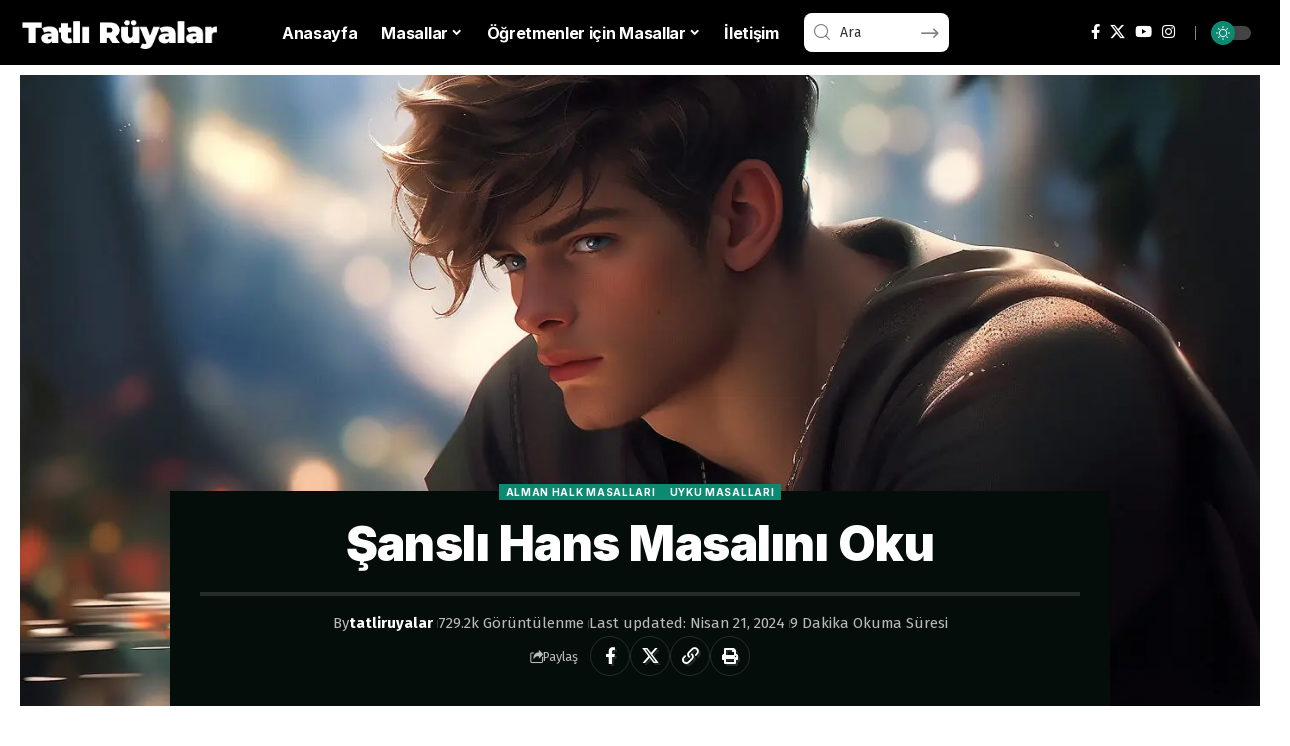

--- FILE ---
content_type: text/html; charset=UTF-8
request_url: https://tatliruyalarkanali.com/sansli-hans/
body_size: 33149
content:
<!DOCTYPE html>
<html lang="tr-TR" prefix="og: https://ogp.me/ns#">
<head>
    <meta charset="UTF-8" />
    <meta http-equiv="X-UA-Compatible" content="IE=edge" />
	<meta name="viewport" content="width=device-width, initial-scale=1.0" />
    <link rel="profile" href="https://gmpg.org/xfn/11" />
		<style>img:is([sizes="auto" i], [sizes^="auto," i]) { contain-intrinsic-size: 3000px 1500px }</style>
	            <script type="text/javascript"> var epic_news_ajax_url = 'https://tatliruyalarkanali.com/?epic-ajax-request=epic-ne'; </script>
            
<!-- Rank Math&#039;a Göre Arama Motoru Optimizasyonu - https://rankmath.com/ -->
<title>Şanslı Hans Masalını Oku - Tatlı Rüyalar Kanalı</title>
<meta name="description" content="Hans efendisine yedi yıl hizmet etti ve sonunda ona şöyle dedi, &quot;Usta, zamanım doldu; eve gidip annemi görmek istiyorum, o yüzden bana paramı ver.&quot;"/>
<meta name="robots" content="index, follow, max-snippet:-1, max-video-preview:-1, max-image-preview:large"/>
<link rel="canonical" href="https://tatliruyalarkanali.com/sansli-hans/" />
<meta property="og:locale" content="tr_TR" />
<meta property="og:type" content="article" />
<meta property="og:title" content="Şanslı Hans Masalını Oku - Tatlı Rüyalar Kanalı" />
<meta property="og:description" content="Hans efendisine yedi yıl hizmet etti ve sonunda ona şöyle dedi, &quot;Usta, zamanım doldu; eve gidip annemi görmek istiyorum, o yüzden bana paramı ver.&quot;" />
<meta property="og:url" content="https://tatliruyalarkanali.com/sansli-hans/" />
<meta property="og:site_name" content="Tatlı Rüyalar Kanalı" />
<meta property="article:tag" content="Alman Masalları" />
<meta property="article:tag" content="anaokulu" />
<meta property="article:tag" content="Çocuk eğitimi" />
<meta property="article:tag" content="Çocuk gelişimi" />
<meta property="article:tag" content="çocuk masalları" />
<meta property="article:tag" content="Dünya Klasikleri" />
<meta property="article:tag" content="Dünya Masalları" />
<meta property="article:tag" content="E-Kitap" />
<meta property="article:tag" content="E-Kitaplar" />
<meta property="article:tag" content="Efsaneler ve Mitler" />
<meta property="article:tag" content="Kitap Dinle" />
<meta property="article:tag" content="Kitap Oku" />
<meta property="article:tag" content="Masal Dinle" />
<meta property="article:tag" content="Masal Kahramanları" />
<meta property="article:tag" content="Masallar" />
<meta property="article:tag" content="öğrenci" />
<meta property="article:tag" content="öğretmen" />
<meta property="article:tag" content="Okul" />
<meta property="article:tag" content="Okul öncesi eğitim" />
<meta property="article:tag" content="Şanslı Hans" />
<meta property="article:tag" content="Sesli Kitap" />
<meta property="article:tag" content="Sesli Kitaplar" />
<meta property="article:tag" content="Tatlı rüyalar kanalı" />
<meta property="article:tag" content="Tatlı rüyalar masal kanalı" />
<meta property="article:section" content="Alman Halk Masalları" />
<meta property="og:updated_time" content="2024-04-21T18:17:54+00:00" />
<meta property="og:image" content="https://tatliruyalarkanali.com/wp-content/uploads/2023/06/Sansli-Hans-e1685682502790.jpg" />
<meta property="og:image:secure_url" content="https://tatliruyalarkanali.com/wp-content/uploads/2023/06/Sansli-Hans-e1685682502790.jpg" />
<meta property="og:image:width" content="1455" />
<meta property="og:image:height" content="731" />
<meta property="og:image:alt" content="Şanslı Hans Masalını Oku" />
<meta property="og:image:type" content="image/jpeg" />
<meta name="twitter:card" content="summary_large_image" />
<meta name="twitter:title" content="Şanslı Hans Masalını Oku - Tatlı Rüyalar Kanalı" />
<meta name="twitter:description" content="Hans efendisine yedi yıl hizmet etti ve sonunda ona şöyle dedi, &quot;Usta, zamanım doldu; eve gidip annemi görmek istiyorum, o yüzden bana paramı ver.&quot;" />
<meta name="twitter:image" content="https://tatliruyalarkanali.com/wp-content/uploads/2023/06/Sansli-Hans-e1685682502790.jpg" />
<meta name="twitter:label1" content="Yazan" />
<meta name="twitter:data1" content="tatliruyalar" />
<meta name="twitter:label2" content="Okuma süresi" />
<meta name="twitter:data2" content="6 dakika" />
<!-- /Rank Math WordPress SEO eklentisi -->

<link rel="alternate" type="application/rss+xml" title="Tatlı Rüyalar Kanalı &raquo; akışı" href="https://tatliruyalarkanali.com/feed/" />
<link rel="alternate" type="application/rss+xml" title="Tatlı Rüyalar Kanalı &raquo; yorum akışı" href="https://tatliruyalarkanali.com/comments/feed/" />
<link rel="alternate" type="application/rss+xml" title="Tatlı Rüyalar Kanalı &raquo; Şanslı Hans Masalını Oku yorum akışı" href="https://tatliruyalarkanali.com/sansli-hans/feed/" />
			<link rel="pingback" href="https://tatliruyalarkanali.com/xmlrpc.php" />
		<script type="application/ld+json">{
    "@context": "https://schema.org",
    "@type": "Organization",
    "legalName": "Tatl\u0131 R\u00fcyalar Kanal\u0131",
    "url": "https://tatliruyalarkanali.com/",
    "logo": "https://tatliruyalarkanali.com/wp-content/uploads/2022/11/tatliruyalarlogo.png",
    "sameAs": [
        "https://www.facebook.com/tatliruyalarkanali",
        "https://twitter.com/tatliruyalar12",
        "https://www.youtube.com/@tatliruyalarevreni",
        "https://www.instagram.com/tatliruyalarkanali/"
    ]
}</script>
<script>
window._wpemojiSettings = {"baseUrl":"https:\/\/s.w.org\/images\/core\/emoji\/16.0.1\/72x72\/","ext":".png","svgUrl":"https:\/\/s.w.org\/images\/core\/emoji\/16.0.1\/svg\/","svgExt":".svg","source":{"concatemoji":"https:\/\/tatliruyalarkanali.com\/wp-includes\/js\/wp-emoji-release.min.js?ver=6.8.3"}};
/*! This file is auto-generated */
!function(s,n){var o,i,e;function c(e){try{var t={supportTests:e,timestamp:(new Date).valueOf()};sessionStorage.setItem(o,JSON.stringify(t))}catch(e){}}function p(e,t,n){e.clearRect(0,0,e.canvas.width,e.canvas.height),e.fillText(t,0,0);var t=new Uint32Array(e.getImageData(0,0,e.canvas.width,e.canvas.height).data),a=(e.clearRect(0,0,e.canvas.width,e.canvas.height),e.fillText(n,0,0),new Uint32Array(e.getImageData(0,0,e.canvas.width,e.canvas.height).data));return t.every(function(e,t){return e===a[t]})}function u(e,t){e.clearRect(0,0,e.canvas.width,e.canvas.height),e.fillText(t,0,0);for(var n=e.getImageData(16,16,1,1),a=0;a<n.data.length;a++)if(0!==n.data[a])return!1;return!0}function f(e,t,n,a){switch(t){case"flag":return n(e,"\ud83c\udff3\ufe0f\u200d\u26a7\ufe0f","\ud83c\udff3\ufe0f\u200b\u26a7\ufe0f")?!1:!n(e,"\ud83c\udde8\ud83c\uddf6","\ud83c\udde8\u200b\ud83c\uddf6")&&!n(e,"\ud83c\udff4\udb40\udc67\udb40\udc62\udb40\udc65\udb40\udc6e\udb40\udc67\udb40\udc7f","\ud83c\udff4\u200b\udb40\udc67\u200b\udb40\udc62\u200b\udb40\udc65\u200b\udb40\udc6e\u200b\udb40\udc67\u200b\udb40\udc7f");case"emoji":return!a(e,"\ud83e\udedf")}return!1}function g(e,t,n,a){var r="undefined"!=typeof WorkerGlobalScope&&self instanceof WorkerGlobalScope?new OffscreenCanvas(300,150):s.createElement("canvas"),o=r.getContext("2d",{willReadFrequently:!0}),i=(o.textBaseline="top",o.font="600 32px Arial",{});return e.forEach(function(e){i[e]=t(o,e,n,a)}),i}function t(e){var t=s.createElement("script");t.src=e,t.defer=!0,s.head.appendChild(t)}"undefined"!=typeof Promise&&(o="wpEmojiSettingsSupports",i=["flag","emoji"],n.supports={everything:!0,everythingExceptFlag:!0},e=new Promise(function(e){s.addEventListener("DOMContentLoaded",e,{once:!0})}),new Promise(function(t){var n=function(){try{var e=JSON.parse(sessionStorage.getItem(o));if("object"==typeof e&&"number"==typeof e.timestamp&&(new Date).valueOf()<e.timestamp+604800&&"object"==typeof e.supportTests)return e.supportTests}catch(e){}return null}();if(!n){if("undefined"!=typeof Worker&&"undefined"!=typeof OffscreenCanvas&&"undefined"!=typeof URL&&URL.createObjectURL&&"undefined"!=typeof Blob)try{var e="postMessage("+g.toString()+"("+[JSON.stringify(i),f.toString(),p.toString(),u.toString()].join(",")+"));",a=new Blob([e],{type:"text/javascript"}),r=new Worker(URL.createObjectURL(a),{name:"wpTestEmojiSupports"});return void(r.onmessage=function(e){c(n=e.data),r.terminate(),t(n)})}catch(e){}c(n=g(i,f,p,u))}t(n)}).then(function(e){for(var t in e)n.supports[t]=e[t],n.supports.everything=n.supports.everything&&n.supports[t],"flag"!==t&&(n.supports.everythingExceptFlag=n.supports.everythingExceptFlag&&n.supports[t]);n.supports.everythingExceptFlag=n.supports.everythingExceptFlag&&!n.supports.flag,n.DOMReady=!1,n.readyCallback=function(){n.DOMReady=!0}}).then(function(){return e}).then(function(){var e;n.supports.everything||(n.readyCallback(),(e=n.source||{}).concatemoji?t(e.concatemoji):e.wpemoji&&e.twemoji&&(t(e.twemoji),t(e.wpemoji)))}))}((window,document),window._wpemojiSettings);
</script>
<style id='wp-emoji-styles-inline-css'>

	img.wp-smiley, img.emoji {
		display: inline !important;
		border: none !important;
		box-shadow: none !important;
		height: 1em !important;
		width: 1em !important;
		margin: 0 0.07em !important;
		vertical-align: -0.1em !important;
		background: none !important;
		padding: 0 !important;
	}
</style>
<link rel='stylesheet' id='wp-block-library-css' href='https://tatliruyalarkanali.com/wp-includes/css/dist/block-library/style.min.css?ver=6.8.3' media='all' />
<style id='classic-theme-styles-inline-css'>
/*! This file is auto-generated */
.wp-block-button__link{color:#fff;background-color:#32373c;border-radius:9999px;box-shadow:none;text-decoration:none;padding:calc(.667em + 2px) calc(1.333em + 2px);font-size:1.125em}.wp-block-file__button{background:#32373c;color:#fff;text-decoration:none}
</style>
<link rel='stylesheet' id='foxiz-elements-css' href='https://tatliruyalarkanali.com/wp-content/plugins/foxiz-core/lib/foxiz-elements/public/style.css?ver=3.0' media='all' />
<style id='global-styles-inline-css'>
:root{--wp--preset--aspect-ratio--square: 1;--wp--preset--aspect-ratio--4-3: 4/3;--wp--preset--aspect-ratio--3-4: 3/4;--wp--preset--aspect-ratio--3-2: 3/2;--wp--preset--aspect-ratio--2-3: 2/3;--wp--preset--aspect-ratio--16-9: 16/9;--wp--preset--aspect-ratio--9-16: 9/16;--wp--preset--color--black: #000000;--wp--preset--color--cyan-bluish-gray: #abb8c3;--wp--preset--color--white: #ffffff;--wp--preset--color--pale-pink: #f78da7;--wp--preset--color--vivid-red: #cf2e2e;--wp--preset--color--luminous-vivid-orange: #ff6900;--wp--preset--color--luminous-vivid-amber: #fcb900;--wp--preset--color--light-green-cyan: #7bdcb5;--wp--preset--color--vivid-green-cyan: #00d084;--wp--preset--color--pale-cyan-blue: #8ed1fc;--wp--preset--color--vivid-cyan-blue: #0693e3;--wp--preset--color--vivid-purple: #9b51e0;--wp--preset--gradient--vivid-cyan-blue-to-vivid-purple: linear-gradient(135deg,rgba(6,147,227,1) 0%,rgb(155,81,224) 100%);--wp--preset--gradient--light-green-cyan-to-vivid-green-cyan: linear-gradient(135deg,rgb(122,220,180) 0%,rgb(0,208,130) 100%);--wp--preset--gradient--luminous-vivid-amber-to-luminous-vivid-orange: linear-gradient(135deg,rgba(252,185,0,1) 0%,rgba(255,105,0,1) 100%);--wp--preset--gradient--luminous-vivid-orange-to-vivid-red: linear-gradient(135deg,rgba(255,105,0,1) 0%,rgb(207,46,46) 100%);--wp--preset--gradient--very-light-gray-to-cyan-bluish-gray: linear-gradient(135deg,rgb(238,238,238) 0%,rgb(169,184,195) 100%);--wp--preset--gradient--cool-to-warm-spectrum: linear-gradient(135deg,rgb(74,234,220) 0%,rgb(151,120,209) 20%,rgb(207,42,186) 40%,rgb(238,44,130) 60%,rgb(251,105,98) 80%,rgb(254,248,76) 100%);--wp--preset--gradient--blush-light-purple: linear-gradient(135deg,rgb(255,206,236) 0%,rgb(152,150,240) 100%);--wp--preset--gradient--blush-bordeaux: linear-gradient(135deg,rgb(254,205,165) 0%,rgb(254,45,45) 50%,rgb(107,0,62) 100%);--wp--preset--gradient--luminous-dusk: linear-gradient(135deg,rgb(255,203,112) 0%,rgb(199,81,192) 50%,rgb(65,88,208) 100%);--wp--preset--gradient--pale-ocean: linear-gradient(135deg,rgb(255,245,203) 0%,rgb(182,227,212) 50%,rgb(51,167,181) 100%);--wp--preset--gradient--electric-grass: linear-gradient(135deg,rgb(202,248,128) 0%,rgb(113,206,126) 100%);--wp--preset--gradient--midnight: linear-gradient(135deg,rgb(2,3,129) 0%,rgb(40,116,252) 100%);--wp--preset--font-size--small: 13px;--wp--preset--font-size--medium: 20px;--wp--preset--font-size--large: 36px;--wp--preset--font-size--x-large: 42px;--wp--preset--spacing--20: 0.44rem;--wp--preset--spacing--30: 0.67rem;--wp--preset--spacing--40: 1rem;--wp--preset--spacing--50: 1.5rem;--wp--preset--spacing--60: 2.25rem;--wp--preset--spacing--70: 3.38rem;--wp--preset--spacing--80: 5.06rem;--wp--preset--shadow--natural: 6px 6px 9px rgba(0, 0, 0, 0.2);--wp--preset--shadow--deep: 12px 12px 50px rgba(0, 0, 0, 0.4);--wp--preset--shadow--sharp: 6px 6px 0px rgba(0, 0, 0, 0.2);--wp--preset--shadow--outlined: 6px 6px 0px -3px rgba(255, 255, 255, 1), 6px 6px rgba(0, 0, 0, 1);--wp--preset--shadow--crisp: 6px 6px 0px rgba(0, 0, 0, 1);}:where(.is-layout-flex){gap: 0.5em;}:where(.is-layout-grid){gap: 0.5em;}body .is-layout-flex{display: flex;}.is-layout-flex{flex-wrap: wrap;align-items: center;}.is-layout-flex > :is(*, div){margin: 0;}body .is-layout-grid{display: grid;}.is-layout-grid > :is(*, div){margin: 0;}:where(.wp-block-columns.is-layout-flex){gap: 2em;}:where(.wp-block-columns.is-layout-grid){gap: 2em;}:where(.wp-block-post-template.is-layout-flex){gap: 1.25em;}:where(.wp-block-post-template.is-layout-grid){gap: 1.25em;}.has-black-color{color: var(--wp--preset--color--black) !important;}.has-cyan-bluish-gray-color{color: var(--wp--preset--color--cyan-bluish-gray) !important;}.has-white-color{color: var(--wp--preset--color--white) !important;}.has-pale-pink-color{color: var(--wp--preset--color--pale-pink) !important;}.has-vivid-red-color{color: var(--wp--preset--color--vivid-red) !important;}.has-luminous-vivid-orange-color{color: var(--wp--preset--color--luminous-vivid-orange) !important;}.has-luminous-vivid-amber-color{color: var(--wp--preset--color--luminous-vivid-amber) !important;}.has-light-green-cyan-color{color: var(--wp--preset--color--light-green-cyan) !important;}.has-vivid-green-cyan-color{color: var(--wp--preset--color--vivid-green-cyan) !important;}.has-pale-cyan-blue-color{color: var(--wp--preset--color--pale-cyan-blue) !important;}.has-vivid-cyan-blue-color{color: var(--wp--preset--color--vivid-cyan-blue) !important;}.has-vivid-purple-color{color: var(--wp--preset--color--vivid-purple) !important;}.has-black-background-color{background-color: var(--wp--preset--color--black) !important;}.has-cyan-bluish-gray-background-color{background-color: var(--wp--preset--color--cyan-bluish-gray) !important;}.has-white-background-color{background-color: var(--wp--preset--color--white) !important;}.has-pale-pink-background-color{background-color: var(--wp--preset--color--pale-pink) !important;}.has-vivid-red-background-color{background-color: var(--wp--preset--color--vivid-red) !important;}.has-luminous-vivid-orange-background-color{background-color: var(--wp--preset--color--luminous-vivid-orange) !important;}.has-luminous-vivid-amber-background-color{background-color: var(--wp--preset--color--luminous-vivid-amber) !important;}.has-light-green-cyan-background-color{background-color: var(--wp--preset--color--light-green-cyan) !important;}.has-vivid-green-cyan-background-color{background-color: var(--wp--preset--color--vivid-green-cyan) !important;}.has-pale-cyan-blue-background-color{background-color: var(--wp--preset--color--pale-cyan-blue) !important;}.has-vivid-cyan-blue-background-color{background-color: var(--wp--preset--color--vivid-cyan-blue) !important;}.has-vivid-purple-background-color{background-color: var(--wp--preset--color--vivid-purple) !important;}.has-black-border-color{border-color: var(--wp--preset--color--black) !important;}.has-cyan-bluish-gray-border-color{border-color: var(--wp--preset--color--cyan-bluish-gray) !important;}.has-white-border-color{border-color: var(--wp--preset--color--white) !important;}.has-pale-pink-border-color{border-color: var(--wp--preset--color--pale-pink) !important;}.has-vivid-red-border-color{border-color: var(--wp--preset--color--vivid-red) !important;}.has-luminous-vivid-orange-border-color{border-color: var(--wp--preset--color--luminous-vivid-orange) !important;}.has-luminous-vivid-amber-border-color{border-color: var(--wp--preset--color--luminous-vivid-amber) !important;}.has-light-green-cyan-border-color{border-color: var(--wp--preset--color--light-green-cyan) !important;}.has-vivid-green-cyan-border-color{border-color: var(--wp--preset--color--vivid-green-cyan) !important;}.has-pale-cyan-blue-border-color{border-color: var(--wp--preset--color--pale-cyan-blue) !important;}.has-vivid-cyan-blue-border-color{border-color: var(--wp--preset--color--vivid-cyan-blue) !important;}.has-vivid-purple-border-color{border-color: var(--wp--preset--color--vivid-purple) !important;}.has-vivid-cyan-blue-to-vivid-purple-gradient-background{background: var(--wp--preset--gradient--vivid-cyan-blue-to-vivid-purple) !important;}.has-light-green-cyan-to-vivid-green-cyan-gradient-background{background: var(--wp--preset--gradient--light-green-cyan-to-vivid-green-cyan) !important;}.has-luminous-vivid-amber-to-luminous-vivid-orange-gradient-background{background: var(--wp--preset--gradient--luminous-vivid-amber-to-luminous-vivid-orange) !important;}.has-luminous-vivid-orange-to-vivid-red-gradient-background{background: var(--wp--preset--gradient--luminous-vivid-orange-to-vivid-red) !important;}.has-very-light-gray-to-cyan-bluish-gray-gradient-background{background: var(--wp--preset--gradient--very-light-gray-to-cyan-bluish-gray) !important;}.has-cool-to-warm-spectrum-gradient-background{background: var(--wp--preset--gradient--cool-to-warm-spectrum) !important;}.has-blush-light-purple-gradient-background{background: var(--wp--preset--gradient--blush-light-purple) !important;}.has-blush-bordeaux-gradient-background{background: var(--wp--preset--gradient--blush-bordeaux) !important;}.has-luminous-dusk-gradient-background{background: var(--wp--preset--gradient--luminous-dusk) !important;}.has-pale-ocean-gradient-background{background: var(--wp--preset--gradient--pale-ocean) !important;}.has-electric-grass-gradient-background{background: var(--wp--preset--gradient--electric-grass) !important;}.has-midnight-gradient-background{background: var(--wp--preset--gradient--midnight) !important;}.has-small-font-size{font-size: var(--wp--preset--font-size--small) !important;}.has-medium-font-size{font-size: var(--wp--preset--font-size--medium) !important;}.has-large-font-size{font-size: var(--wp--preset--font-size--large) !important;}.has-x-large-font-size{font-size: var(--wp--preset--font-size--x-large) !important;}
:where(.wp-block-post-template.is-layout-flex){gap: 1.25em;}:where(.wp-block-post-template.is-layout-grid){gap: 1.25em;}
:where(.wp-block-columns.is-layout-flex){gap: 2em;}:where(.wp-block-columns.is-layout-grid){gap: 2em;}
:root :where(.wp-block-pullquote){font-size: 1.5em;line-height: 1.6;}
</style>
<link rel='stylesheet' id='custom-style-css' href='https://tatliruyalarkanali.com/wp-content/plugins/mouse-effect-Wordpress-main/style.css?ver=1.0' media='all' />
<link rel='stylesheet' id='trp-language-switcher-style-css' href='https://tatliruyalarkanali.com/wp-content/plugins/translatepress-multilingual/assets/css/trp-language-switcher.css?ver=2.9.19' media='all' />
<link rel='stylesheet' id='epic-icon-css' href='https://tatliruyalarkanali.com/wp-content/plugins/epic-news-element/assets/fonts/jegicon/jegicon.css?ver=6.8.3' media='all' />
<link rel='stylesheet' id='font-awesome-css' href='https://tatliruyalarkanali.com/wp-content/plugins/elementor/assets/lib/font-awesome/css/font-awesome.min.css?ver=4.7.0' media='all' />
<link rel='stylesheet' id='epic-style-css' href='https://tatliruyalarkanali.com/wp-content/plugins/epic-news-element/assets/css/style.min.css?ver=6.8.3' media='all' />
<link rel='stylesheet' id='elementor-icons-css' href='https://tatliruyalarkanali.com/wp-content/plugins/elementor/assets/lib/eicons/css/elementor-icons.min.css?ver=5.40.0' media='all' />
<link rel='stylesheet' id='elementor-frontend-css' href='https://tatliruyalarkanali.com/wp-content/plugins/elementor/assets/css/frontend.min.css?ver=3.29.2' media='all' />
<link rel='stylesheet' id='elementor-post-6-css' href='https://tatliruyalarkanali.com/wp-content/uploads/elementor/css/post-6.css?ver=1751032440' media='all' />
<link rel='stylesheet' id='elementor-pro-css' href='https://tatliruyalarkanali.com/wp-content/plugins/elementor-pro/assets/css/frontend.min.css?ver=3.20.2' media='all' />
<link rel='stylesheet' id='elementor-post-3340-css' href='https://tatliruyalarkanali.com/wp-content/uploads/elementor/css/post-3340.css?ver=1751033029' media='all' />
<link rel='stylesheet' id='elementor-post-3023-css' href='https://tatliruyalarkanali.com/wp-content/uploads/elementor/css/post-3023.css?ver=1751032440' media='all' />
<link rel='stylesheet' id='elementor-post-3053-css' href='https://tatliruyalarkanali.com/wp-content/uploads/elementor/css/post-3053.css?ver=1751032436' media='all' />
<link rel='stylesheet' id='foxiz-font-css' href='https://fonts.googleapis.com/css?family=Fira+Sans%3A200%2C300%2C400%2C500%2C600%2C700%2C800%2C900%2C100italic%2C200italic%2C300italic%2C400italic%2C500italic%2C600italic%2C700italic%2C800italic%2C900italic%7CInter%3A900%2C800%2C700%2C500%7COxygen%3A400%2C700%7CEncode+Sans+Condensed%3A400%2C500%2C600%2C700%2C800&#038;ver=2.6.4' media='all' />
<link rel='stylesheet' id='foxiz-main-css' href='https://tatliruyalarkanali.com/wp-content/themes/foxiz/assets/css/main.css?ver=2.6.4' media='all' />
<style id='foxiz-main-inline-css'>
:root {--body-family:Fira Sans;--body-fweight:400;--h1-family:Inter;--h1-fweight:900;--h1-fsize:42px;--h1-fspace:-0.01190em;--h2-family:Inter;--h2-fweight:900;--h2-fsize:36px;--h3-family:Inter;--h3-fweight:800;--h3-fsize:26px;--h4-family:Inter;--h4-fweight:800;--h4-fsize:22px;--h5-family:Inter;--h5-fweight:700;--h5-fsize:18px;--h6-family:Inter;--h6-fweight:700;--h6-fsize:16px;--cat-family:Inter;--cat-fweight:700;--meta-family:Fira Sans;--meta-fweight:400;--meta-b-family:Fira Sans;--meta-b-fweight:700;--input-family:Fira Sans;--input-fweight:400;--btn-family:Inter;--btn-fweight:800;--menu-family:Inter;--menu-fweight:700;--menu-fsize:16px;--submenu-family:Inter;--submenu-fweight:700;--submenu-fsize:15px;--dwidgets-family:Inter;--dwidgets-fweight:700;--headline-family:Inter;--headline-fweight:900;--headline-fsize:48px;--headline-fspace:-0.01042em;--tagline-family:Fira Sans;--tagline-fweight:400;--tagline-fsize:18px;--heading-family:Inter;--heading-fweight:900;--subheading-family:Fira Sans;--subheading-fweight:400;--quote-family:Inter;--quote-fweight:700;--bcrumb-family:Inter;--bcrumb-fweight:500;--bcrumb-transform:none;--bcrumb-fsize:12px;--headline-s-fsize : 48px;--tagline-s-fsize : 18px;}@media (max-width: 1024px) {body {--h1-fsize : 38px;--h2-fsize : 30px;--h3-fsize : 22px;--h4-fsize : 18px;--h5-fsize : 16px;--h6-fsize : 14px;--headline-fsize : 40px;--headline-s-fsize : 40px;--tagline-fsize : 17px;--tagline-s-fsize : 17px;--product-fsize : 18px;--sproduct-fsize : 38px;--price-fsize : 22px;}}@media (max-width: 767px) {body {--h1-fsize : 32px;--h2-fsize : 26px;--h3-fsize : 18px;--h4-fsize : 17px;--h5-fsize : 16px;--h6-fsize : 14px;--headline-fsize : 28px;--headline-s-fsize : 28px;--tagline-fsize : 15px;--tagline-s-fsize : 15px;--product-fsize : 18px;--sproduct-fsize : 32px;--price-fsize : 18px;}}:root {--g-color :#0b8971;--g-color-90 :#0b8971e6;--dark-accent :#000000;--dark-accent-90 :#000000e6;--dark-accent-0 :#00000000;--sponsor-color :#ffb100;--excerpt-color :#666666;}[data-theme="dark"], .light-scheme {--solid-white :#000000;--dark-accent :#040d0a;--dark-accent-90 :#040d0ae6;--dark-accent-0 :#040d0a00;--excerpt-color :#eeeeee;--sponsor-color :#ffffff;--wcac-color :#ffffff;}[data-theme="dark"].is-hd-4 {--nav-bg: #191c20;--nav-bg-from: #191c20;--nav-bg-to: #191c20;}[data-theme="dark"].is-hd-5, [data-theme="dark"].is-hd-5:not(.sticky-on) {--nav-bg: #191c20;--nav-bg-from: #191c20;--nav-bg-to: #191c20;}:root {--mbnav-bg: #000000;--mbnav-bg-from: #000000;--mbnav-bg-to: #000000;--mbnav-color :#ffffff;}:root {--topad-spacing :15px;--round-3 :0px;--round-5 :0px;--round-7 :0px;--hyperlink-line-color :var(--g-color);--price-family:Inter;--price-fweight:900;--price-fsize:22px;--product-family:Inter;--product-fweight:900;--product-fsize:20px;--sproduct-fsize :42px;--wc-price-color :#67b72a;--wcac-bg :#0b8971;--wcac-bg-90 :#0b8971e6;--s-content-width : 760px;--max-width-wo-sb : 840px;--s10-feat-ratio :45%;--s11-feat-ratio :45%;--login-popup-w : 350px;}.p-readmore { font-family:Fira Sans;font-weight:800;}.mobile-menu > li > a  { font-family:Inter;font-weight:700;}.mobile-menu .sub-menu a, .logged-mobile-menu a { font-family:Inter;font-weight:700;}.mobile-qview a { font-family:Inter;font-weight:900;}.search-header:before { background-color : #000000;background-repeat : no-repeat;background-size : cover;background-attachment : scroll;background-position : center center;}[data-theme="dark"] .search-header:before { background-color : #040d0a;background-repeat : no-repeat;background-size : cover;background-attachment : scroll;background-position : center center;}.footer-has-bg { background-color : #88888812;}#amp-mobile-version-switcher { display: none; }
</style>
<link rel='stylesheet' id='foxiz-print-css' href='https://tatliruyalarkanali.com/wp-content/themes/foxiz/assets/css/print.css?ver=2.6.4' media='all' />
<link rel='stylesheet' id='foxiz-style-css' href='https://tatliruyalarkanali.com/wp-content/themes/foxiz/style.css?ver=2.6.4' media='all' />
<link rel='stylesheet' id='elementor-gf-local-roboto-css' href='https://tatliruyalarkanali.com/wp-content/uploads/elementor/google-fonts/css/roboto.css?ver=1751032410' media='all' />
<link rel='stylesheet' id='elementor-gf-local-robotoslab-css' href='https://tatliruyalarkanali.com/wp-content/uploads/elementor/google-fonts/css/robotoslab.css?ver=1751032415' media='all' />
<script src="https://tatliruyalarkanali.com/wp-includes/js/jquery/jquery.min.js?ver=3.7.1" id="jquery-core-js"></script>
<script src="https://tatliruyalarkanali.com/wp-includes/js/jquery/jquery-migrate.min.js?ver=3.4.1" id="jquery-migrate-js"></script>
<script src="https://tatliruyalarkanali.com/wp-content/themes/foxiz/assets/js/highlight-share.js?ver=1" id="highlight-share-js"></script>
<link rel="https://api.w.org/" href="https://tatliruyalarkanali.com/wp-json/" /><link rel="alternate" title="JSON" type="application/json" href="https://tatliruyalarkanali.com/wp-json/wp/v2/posts/4726" /><link rel="EditURI" type="application/rsd+xml" title="RSD" href="https://tatliruyalarkanali.com/xmlrpc.php?rsd" />
<meta name="generator" content="WordPress 6.8.3" />
<link rel='shortlink' href='https://tatliruyalarkanali.com/?p=4726' />
<link rel="alternate" title="oEmbed (JSON)" type="application/json+oembed" href="https://tatliruyalarkanali.com/wp-json/oembed/1.0/embed?url=https%3A%2F%2Ftatliruyalarkanali.com%2Fsansli-hans%2F" />
<link rel="alternate" title="oEmbed (XML)" type="text/xml+oembed" href="https://tatliruyalarkanali.com/wp-json/oembed/1.0/embed?url=https%3A%2F%2Ftatliruyalarkanali.com%2Fsansli-hans%2F&#038;format=xml" />
			<!-- DO NOT COPY THIS SNIPPET! Start of Page Analytics Tracking for HubSpot WordPress plugin v11.3.6-->
			<script class="hsq-set-content-id" data-content-id="blog-post">
				var _hsq = _hsq || [];
				_hsq.push(["setContentType", "blog-post"]);
			</script>
			<!-- DO NOT COPY THIS SNIPPET! End of Page Analytics Tracking for HubSpot WordPress plugin -->
			<link rel="alternate" hreflang="tr-TR" href="https://tatliruyalarkanali.com/sansli-hans/"/>
<link rel="alternate" hreflang="tr" href="https://tatliruyalarkanali.com/sansli-hans/"/>
<meta name="generator" content="Elementor 3.29.2; features: additional_custom_breakpoints, e_local_google_fonts; settings: css_print_method-external, google_font-enabled, font_display-swap">
<script type="application/ld+json">{
    "@context": "https://schema.org",
    "@type": "WebSite",
    "@id": "https://tatliruyalarkanali.com/#website",
    "url": "https://tatliruyalarkanali.com/",
    "name": "Tatl\u0131 R\u00fcyalar Kanal\u0131",
    "potentialAction": {
        "@type": "SearchAction",
        "target": "https://tatliruyalarkanali.com/?s={search_term_string}",
        "query-input": "required name=search_term_string"
    }
}</script>
			<style>
				.e-con.e-parent:nth-of-type(n+4):not(.e-lazyloaded):not(.e-no-lazyload),
				.e-con.e-parent:nth-of-type(n+4):not(.e-lazyloaded):not(.e-no-lazyload) * {
					background-image: none !important;
				}
				@media screen and (max-height: 1024px) {
					.e-con.e-parent:nth-of-type(n+3):not(.e-lazyloaded):not(.e-no-lazyload),
					.e-con.e-parent:nth-of-type(n+3):not(.e-lazyloaded):not(.e-no-lazyload) * {
						background-image: none !important;
					}
				}
				@media screen and (max-height: 640px) {
					.e-con.e-parent:nth-of-type(n+2):not(.e-lazyloaded):not(.e-no-lazyload),
					.e-con.e-parent:nth-of-type(n+2):not(.e-lazyloaded):not(.e-no-lazyload) * {
						background-image: none !important;
					}
				}
			</style>
			<noscript><style>.lazyload[data-src]{display:none !important;}</style></noscript><style>.lazyload{background-image:none !important;}.lazyload:before{background-image:none !important;}</style><script type="application/ld+json">{"@context":"http://schema.org","@type":"BreadcrumbList","itemListElement":[{"@type":"ListItem","position":4,"item":{"@id":"https://tatliruyalarkanali.com/sansli-hans/","name":"Şanslı Hans Masalını Oku"}},{"@type":"ListItem","position":3,"item":{"@id":"https://tatliruyalarkanali.com/category/alman-halk-masallari/","name":"Alman Halk Masalları"}},{"@type":"ListItem","position":2,"item":{"@id":"https://tatliruyalarkanali.com/blog/","name":"Blog"}},{"@type":"ListItem","position":1,"item":{"@id":"https://tatliruyalarkanali.com","name":"Tatlı Rüyalar Kanalı"}}]}</script>
<link rel="icon" href="https://tatliruyalarkanali.com/wp-content/uploads/2023/06/cropped-tatliruyalar-site-icon-1-32x32.png" sizes="32x32" />
<link rel="icon" href="https://tatliruyalarkanali.com/wp-content/uploads/2023/06/cropped-tatliruyalar-site-icon-1-192x192.png" sizes="192x192" />
<link rel="apple-touch-icon" href="https://tatliruyalarkanali.com/wp-content/uploads/2023/06/cropped-tatliruyalar-site-icon-1-180x180.png" />
<meta name="msapplication-TileImage" content="https://tatliruyalarkanali.com/wp-content/uploads/2023/06/cropped-tatliruyalar-site-icon-1-270x270.png" />
<style id="jeg_dynamic_css" type="text/css" data-type="jeg_custom-css"></style></head>
<body class="wp-singular post-template-default single single-post postid-4726 single-format-standard wp-embed-responsive wp-theme-foxiz epic-gutenberg translatepress-tr_TR personalized-all elementor-default elementor-kit-6 menu-ani-1 hover-ani-7 btn-ani-1 btn-transform-1 is-rm-1 lmeta-dot loader-1 dark-sw-1 mtax-1 is-hd-rb_template is-standard-4 centered-header is-backtop none-m-backtop " data-theme="default">
<div class="site-outer">
			<div id="site-header" class="header-wrap rb-section header-template">
					<div class="reading-indicator"><span id="reading-progress"></span></div>
					<div class="navbar-outer navbar-template-outer">
				<div id="header-template-holder"><div class="header-template-inner">		<div data-elementor-type="wp-post" data-elementor-id="3023" class="elementor elementor-3023" data-elementor-post-type="rb-etemplate">
						<section class="elementor-section elementor-top-section elementor-element elementor-element-ac26f8f elementor-section-content-middle e-section-sticky elementor-section-boxed elementor-section-height-default elementor-section-height-default" data-id="ac26f8f" data-element_type="section" data-settings="{&quot;background_background&quot;:&quot;classic&quot;,&quot;header_sticky&quot;:&quot;section-sticky&quot;}">
						<div class="elementor-container elementor-column-gap-no">
					<div class="elementor-column elementor-col-66 elementor-top-column elementor-element elementor-element-f3c036c" data-id="f3c036c" data-element_type="column">
			<div class="elementor-widget-wrap elementor-element-populated">
						<div class="elementor-element elementor-element-f158823 elementor-widget__width-auto elementor-widget elementor-widget-foxiz-logo" data-id="f158823" data-element_type="widget" data-widget_type="foxiz-logo.default">
				<div class="elementor-widget-container">
							<div class="the-logo">
			<a href="https://tatliruyalarkanali.com/">
									<img fetchpriority="high" loading="eager" decoding="async" width="525" height="120" src="https://tatliruyalarkanali.com/wp-content/uploads/2022/11/tatliruyalarlogo.png" alt="Tatlı Rüyalar Kanalı"/>
							</a>
					</div>
						</div>
				</div>
				<div class="elementor-element elementor-element-84afe52 elementor-widget__width-auto is-divider-0 elementor-widget elementor-widget-foxiz-navigation" data-id="84afe52" data-element_type="widget" data-widget_type="foxiz-navigation.default">
				<div class="elementor-widget-container">
							<nav id="site-navigation" class="main-menu-wrap template-menu" aria-label="main menu">
			<ul id="menu-main" class="main-menu rb-menu large-menu" itemscope itemtype="https://www.schema.org/SiteNavigationElement"><li id="menu-item-3503" class="menu-item menu-item-type-post_type menu-item-object-page menu-item-home menu-item-3503"><a href="https://tatliruyalarkanali.com/"><span>Anasayfa</span></a></li>
<li id="menu-item-3541" class="menu-item menu-item-type-custom menu-item-object-custom menu-item-has-children menu-item-3541"><a href="#"><span>Masallar</span></a>
<ul class="sub-menu">
	<li id="menu-item-4148" class="menu-item menu-item-type-custom menu-item-object-custom menu-item-has-children menu-item-4148"><a href="#"><span>Dünya Halk Masalları</span></a>
	<ul class="sub-menu">
		<li id="menu-item-4222" class="menu-item menu-item-type-custom menu-item-object-custom menu-item-has-children menu-item-4222"><a href="#"><span>Afrika Halk Masalları</span></a>
		<ul class="sub-menu">
			<li id="menu-item-3547" class="menu-item menu-item-type-taxonomy menu-item-object-category menu-item-3547"><a href="https://tatliruyalarkanali.com/category/nijerya-masallari/"><span>Nijerya Masalları</span></a></li>
			<li id="menu-item-3548" class="menu-item menu-item-type-taxonomy menu-item-object-category menu-item-3548"><a href="https://tatliruyalarkanali.com/category/tanzanya-masallari/"><span>Tanzanya Masalları</span></a></li>
			<li id="menu-item-4919" class="menu-item menu-item-type-taxonomy menu-item-object-category menu-item-4919"><a href="https://tatliruyalarkanali.com/category/guney-afrika-masallari/"><span>Güney Afrika Masalları</span></a></li>
		</ul>
</li>
		<li id="menu-item-4221" class="menu-item menu-item-type-custom menu-item-object-custom menu-item-has-children menu-item-4221"><a href="#"><span>Asya Halk Masalları</span></a>
		<ul class="sub-menu">
			<li id="menu-item-3550" class="menu-item menu-item-type-taxonomy menu-item-object-category menu-item-has-children menu-item-3550"><a href="https://tatliruyalarkanali.com/category/arap-halk-masallari/"><span>Arap Halk Masalları</span></a>
			<ul class="sub-menu">
				<li id="menu-item-4920" class="menu-item menu-item-type-taxonomy menu-item-object-category menu-item-4920"><a href="https://tatliruyalarkanali.com/category/arap-halk-masallari/binbir-gece-masallari/"><span>Binbir Gece Masalları</span></a></li>
			</ul>
</li>
			<li id="menu-item-3551" class="menu-item menu-item-type-taxonomy menu-item-object-category menu-item-3551"><a href="https://tatliruyalarkanali.com/category/cin-masallari/"><span>Çin Masalları</span></a></li>
			<li id="menu-item-3552" class="menu-item menu-item-type-taxonomy menu-item-object-category menu-item-3552"><a href="https://tatliruyalarkanali.com/category/filipin-masallari/"><span>Filipin Masalları</span></a></li>
			<li id="menu-item-4458" class="menu-item menu-item-type-taxonomy menu-item-object-category menu-item-4458"><a href="https://tatliruyalarkanali.com/category/tibet-masallari/"><span>Tibet Masalları</span></a></li>
			<li id="menu-item-3553" class="menu-item menu-item-type-taxonomy menu-item-object-category menu-item-3553"><a href="https://tatliruyalarkanali.com/category/hint-masallari/"><span>Hint Masalları</span></a></li>
			<li id="menu-item-3554" class="menu-item menu-item-type-taxonomy menu-item-object-category menu-item-3554"><a href="https://tatliruyalarkanali.com/category/japon-masallari/"><span>Japon Masalları</span></a></li>
		</ul>
</li>
		<li id="menu-item-4220" class="menu-item menu-item-type-custom menu-item-object-custom menu-item-has-children menu-item-4220"><a href="#"><span>Avrupa Halk Masalları</span></a>
		<ul class="sub-menu">
			<li id="menu-item-3556" class="menu-item menu-item-type-taxonomy menu-item-object-category current-post-ancestor current-menu-parent current-post-parent menu-item-has-children menu-item-3556"><a href="https://tatliruyalarkanali.com/category/alman-halk-masallari/"><span>Alman Halk Masalları</span></a>
			<ul class="sub-menu">
				<li id="menu-item-4914" class="menu-item menu-item-type-taxonomy menu-item-object-category menu-item-4914"><a href="https://tatliruyalarkanali.com/category/alman-halk-masallari/alman-masallari/"><span>Alman Masalları</span></a></li>
				<li id="menu-item-4915" class="menu-item menu-item-type-taxonomy menu-item-object-category menu-item-4915"><a href="https://tatliruyalarkanali.com/category/alman-halk-masallari/hollanda-halk-masallari/"><span>Hollanda Halk Masalları</span></a></li>
				<li id="menu-item-4916" class="menu-item menu-item-type-taxonomy menu-item-object-category menu-item-4916"><a href="https://tatliruyalarkanali.com/category/alman-halk-masallari/iskandinav-halk-masallari/"><span>İskandinav Halk Masalları</span></a></li>
				<li id="menu-item-4917" class="menu-item menu-item-type-taxonomy menu-item-object-category menu-item-4917"><a href="https://tatliruyalarkanali.com/category/alman-halk-masallari/isvec-halk-masallari/"><span>İsveç Halk Masalları</span></a></li>
				<li id="menu-item-4918" class="menu-item menu-item-type-taxonomy menu-item-object-category menu-item-4918"><a href="https://tatliruyalarkanali.com/category/alman-halk-masallari/norvec-halk-masallari/"><span>Norveç Halk Masalları</span></a></li>
			</ul>
</li>
			<li id="menu-item-4908" class="menu-item menu-item-type-custom menu-item-object-custom menu-item-has-children menu-item-4908"><a href="https://tatliruyalarkanali.com/category/roman-halk-masallari/"><span>Roman Halk Masalları</span></a>
			<ul class="sub-menu">
				<li id="menu-item-4909" class="menu-item menu-item-type-taxonomy menu-item-object-category menu-item-4909"><a href="https://tatliruyalarkanali.com/category/roman-halk-masallari/fransiz-halk-masallari/"><span>Fransız Halk Masalları</span></a></li>
				<li id="menu-item-4910" class="menu-item menu-item-type-taxonomy menu-item-object-category menu-item-4910"><a href="https://tatliruyalarkanali.com/category/roman-halk-masallari/ispanyol-halk-masallari/"><span>İspanyol Halk Masalları</span></a></li>
				<li id="menu-item-4911" class="menu-item menu-item-type-taxonomy menu-item-object-category menu-item-4911"><a href="https://tatliruyalarkanali.com/category/roman-halk-masallari/italyan-halk-masallari/"><span>İtalyan Halk Masalları</span></a></li>
				<li id="menu-item-4912" class="menu-item menu-item-type-taxonomy menu-item-object-category menu-item-4912"><a href="https://tatliruyalarkanali.com/category/roman-halk-masallari/portekiz-halk-masallari/"><span>Portekiz Halk Masalları</span></a></li>
			</ul>
</li>
			<li id="menu-item-3557" class="menu-item menu-item-type-taxonomy menu-item-object-category menu-item-has-children menu-item-3557"><a href="https://tatliruyalarkanali.com/category/kelt-masallari/"><span>Kelt Masalları</span></a>
			<ul class="sub-menu">
				<li id="menu-item-4902" class="menu-item menu-item-type-taxonomy menu-item-object-category menu-item-4902"><a href="https://tatliruyalarkanali.com/category/kelt-masallari/galler-halk-masallari/"><span>Galler Halk Masalları</span></a></li>
				<li id="menu-item-4903" class="menu-item menu-item-type-taxonomy menu-item-object-category menu-item-4903"><a href="https://tatliruyalarkanali.com/category/kelt-masallari/ingiliz-halk-masallari/"><span>İngiliz Halk Masalları</span></a></li>
				<li id="menu-item-4904" class="menu-item menu-item-type-taxonomy menu-item-object-category menu-item-4904"><a href="https://tatliruyalarkanali.com/category/kelt-masallari/irlanda-halk-masallari/"><span>İrlanda Halk Masalları</span></a></li>
				<li id="menu-item-4905" class="menu-item menu-item-type-taxonomy menu-item-object-category menu-item-4905"><a href="https://tatliruyalarkanali.com/category/kelt-masallari/iskoc-halk-masallari/"><span>İskoç Halk Masalları</span></a></li>
			</ul>
</li>
			<li id="menu-item-3559" class="menu-item menu-item-type-taxonomy menu-item-object-category menu-item-has-children menu-item-3559"><a href="https://tatliruyalarkanali.com/category/iskandinav-masallari/"><span>İskandinav Masalları</span></a>
			<ul class="sub-menu">
				<li id="menu-item-4906" class="menu-item menu-item-type-taxonomy menu-item-object-category menu-item-4906"><a href="https://tatliruyalarkanali.com/category/iskandinav-masallari/polonya-halk-masallari/"><span>Polonya Halk Masalları</span></a></li>
				<li id="menu-item-4907" class="menu-item menu-item-type-taxonomy menu-item-object-category menu-item-4907"><a href="https://tatliruyalarkanali.com/category/iskandinav-masallari/rus-halk-masallari/"><span>Rus Halk Masalları</span></a></li>
				<li id="menu-item-4921" class="menu-item menu-item-type-taxonomy menu-item-object-category menu-item-4921"><a href="https://tatliruyalarkanali.com/category/iskandinav-masallari/cek-halk-masallari/"><span>Çek Halk Masalları</span></a></li>
				<li id="menu-item-4922" class="menu-item menu-item-type-taxonomy menu-item-object-category menu-item-4922"><a href="https://tatliruyalarkanali.com/category/iskandinav-masallari/slav-masallari/"><span>Slav Masalları</span></a></li>
				<li id="menu-item-4923" class="menu-item menu-item-type-taxonomy menu-item-object-category menu-item-4923"><a href="https://tatliruyalarkanali.com/category/iskandinav-masallari/ukrayna-halk-masallari/"><span>Ukrayna Halk Masalları</span></a></li>
			</ul>
</li>
		</ul>
</li>
		<li id="menu-item-5033" class="menu-item menu-item-type-taxonomy menu-item-object-category menu-item-5033"><a href="https://tatliruyalarkanali.com/category/avustralya-halk-masallari/"><span>Avustralya Halk Masalları</span></a></li>
		<li id="menu-item-4224" class="menu-item menu-item-type-custom menu-item-object-custom menu-item-has-children menu-item-4224"><a href="#"><span>Güney Amerika Halk Masalları</span></a>
		<ul class="sub-menu">
			<li id="menu-item-4926" class="menu-item menu-item-type-taxonomy menu-item-object-category menu-item-4926"><a href="https://tatliruyalarkanali.com/category/brezilya-halk-masallari/"><span>Brezilya Halk Masalları</span></a></li>
		</ul>
</li>
		<li id="menu-item-4225" class="menu-item menu-item-type-custom menu-item-object-custom menu-item-has-children menu-item-4225"><a href="#"><span>Kuzey Amerika Halk Masalları</span></a>
		<ul class="sub-menu">
			<li id="menu-item-4324" class="menu-item menu-item-type-taxonomy menu-item-object-category menu-item-4324"><a href="https://tatliruyalarkanali.com/category/kizilderili-masallari/"><span>Kızılderili Masalları</span></a></li>
			<li id="menu-item-4323" class="menu-item menu-item-type-taxonomy menu-item-object-category menu-item-4323"><a href="https://tatliruyalarkanali.com/category/eskimo-masallari/"><span>Eskimo Masalları</span></a></li>
			<li id="menu-item-4924" class="menu-item menu-item-type-taxonomy menu-item-object-category menu-item-4924"><a href="https://tatliruyalarkanali.com/category/kanada-halk-masallari/"><span>Kanada Halk Masalları</span></a></li>
			<li id="menu-item-4925" class="menu-item menu-item-type-taxonomy menu-item-object-category menu-item-4925"><a href="https://tatliruyalarkanali.com/category/us-halk-masallari/"><span>US Halk Masalları</span></a></li>
		</ul>
</li>
	</ul>
</li>
	<li id="menu-item-4149" class="menu-item menu-item-type-custom menu-item-object-custom menu-item-has-children menu-item-4149"><a href="#"><span>Ünlü Dünya Masalları</span></a>
	<ul class="sub-menu">
		<li id="menu-item-4080" class="menu-item menu-item-type-taxonomy menu-item-object-category menu-item-4080"><a href="https://tatliruyalarkanali.com/category/andersen-masallari/"><span>Andersen Masalları</span></a></li>
		<li id="menu-item-4081" class="menu-item menu-item-type-taxonomy menu-item-object-category menu-item-4081"><a href="https://tatliruyalarkanali.com/category/grimm-masallari/"><span>Grimm Masalları</span></a></li>
		<li id="menu-item-4181" class="menu-item menu-item-type-taxonomy menu-item-object-category menu-item-4181"><a href="https://tatliruyalarkanali.com/category/lang-masallari/"><span>Lang Masalları</span></a></li>
		<li id="menu-item-4182" class="menu-item menu-item-type-taxonomy menu-item-object-category menu-item-4182"><a href="https://tatliruyalarkanali.com/category/perrault-masallari/"><span>Perrault Masalları</span></a></li>
	</ul>
</li>
	<li id="menu-item-4150" class="menu-item menu-item-type-custom menu-item-object-custom menu-item-has-children menu-item-4150"><a href="#"><span>Türk Halk Masalları</span></a>
	<ul class="sub-menu">
		<li id="menu-item-4927" class="menu-item menu-item-type-taxonomy menu-item-object-category menu-item-4927"><a href="https://tatliruyalarkanali.com/category/keloglan-masallari/"><span>Keloğlan Masalları</span></a></li>
	</ul>
</li>
	<li id="menu-item-4928" class="menu-item menu-item-type-taxonomy menu-item-object-category menu-item-4928"><a href="https://tatliruyalarkanali.com/category/efsaneler-ve-destanlar/"><span>Efsaneler ve Destanlar</span></a></li>
	<li id="menu-item-4929" class="menu-item menu-item-type-taxonomy menu-item-object-category menu-item-4929"><a href="https://tatliruyalarkanali.com/category/mitolojik-hikayeler/"><span>Mitolojik Hikayeler</span></a></li>
	<li id="menu-item-5144" class="menu-item menu-item-type-taxonomy menu-item-object-category current-post-ancestor current-menu-parent current-post-parent menu-item-5144"><a href="https://tatliruyalarkanali.com/category/uyku-masallari/"><span>Uyku Masalları</span></a></li>
	<li id="menu-item-5145" class="menu-item menu-item-type-taxonomy menu-item-object-category menu-item-5145"><a href="https://tatliruyalarkanali.com/category/buyuklere-masallar/"><span>Büyüklere Masallar</span></a></li>
</ul>
</li>
<li id="menu-item-6098" class="menu-item menu-item-type-custom menu-item-object-custom menu-item-has-children menu-item-6098"><a href="#"><span>Öğretmenler için Masallar</span></a>
<ul class="sub-menu">
	<li id="menu-item-6099" class="menu-item menu-item-type-custom menu-item-object-custom menu-item-has-children menu-item-6099"><a href="#"><span>Her Çocuğun Bilmesi Gereken Masallar</span></a>
	<ul class="sub-menu">
		<li id="menu-item-6100" class="menu-item menu-item-type-taxonomy menu-item-object-category menu-item-6100"><a href="https://tatliruyalarkanali.com/category/anaokulu-icin-masallar/"><span>Anaokulu için Masallar</span></a></li>
	</ul>
</li>
</ul>
</li>
<li id="menu-item-3504" class="menu-item menu-item-type-post_type menu-item-object-page menu-item-3504"><a href="https://tatliruyalarkanali.com/iletisim/"><span>İletişim</span></a></li>
</ul>		</nav>
						</div>
				</div>
				<div class="elementor-element elementor-element-7737d55 elementor-widget__width-initial elementor-widget elementor-widget-foxiz-search-icon" data-id="7737d55" data-element_type="widget" data-widget_type="foxiz-search-icon.default">
				<div class="elementor-widget-container">
							<div class="header-search-form is-form-layout search-form-gray">
			<form method="get" action="https://tatliruyalarkanali.com/" class="rb-search-form"  data-search="post" data-limit="0" data-follow="0" data-tax="category" data-dsource="0"  data-ptype=""><div class="search-form-inner"><span class="search-icon"><i class="rbi rbi-search" aria-hidden="true"></i></span><span class="search-text"><input type="text" class="field" placeholder="Ara" value="" name="s"/></span><span class="rb-search-submit"><input type="submit" value="Arama"/><i class="rbi rbi-cright" aria-hidden="true"></i></span></div></form>		</div>
						</div>
				</div>
					</div>
		</div>
				<div class="elementor-column elementor-col-33 elementor-top-column elementor-element elementor-element-0c416b8" data-id="0c416b8" data-element_type="column">
			<div class="elementor-widget-wrap elementor-element-populated">
						<div class="elementor-element elementor-element-2338076 elementor-widget__width-auto elementor-widget elementor-widget-foxiz-social-list" data-id="2338076" data-element_type="widget" data-widget_type="foxiz-social-list.default">
				<div class="elementor-widget-container">
							<div class="header-social-list">
			<div class="e-social-holder">
				<a class="social-link-facebook" aria-label="Facebook" data-title="Facebook" href="https://www.facebook.com/tatliruyalarkanali" target="_blank" rel="noopener nofollow"><i class="rbi rbi-facebook" aria-hidden="true"></i></a><a class="social-link-twitter" aria-label="X" data-title="X" href="https://twitter.com/tatliruyalar12" target="_blank" rel="noopener nofollow"><i class="rbi rbi-twitter" aria-hidden="true"></i></a><a class="social-link-youtube" aria-label="YouTube" data-title="YouTube" href="https://www.youtube.com/@tatliruyalarevreni" target="_blank" rel="noopener nofollow"><i class="rbi rbi-youtube" aria-hidden="true"></i></a><a class="social-link-instagram" aria-label="Instagram" data-title="Instagram" href="https://www.instagram.com/tatliruyalarkanali/" target="_blank" rel="noopener nofollow"><i class="rbi rbi-instagram" aria-hidden="true"></i></a>			</div>
		</div>
						</div>
				</div>
				<div class="elementor-element elementor-element-6b5bf5e elementor-widget__width-auto elementor-widget elementor-widget-foxiz-dark-mode-toggle" data-id="6b5bf5e" data-element_type="widget" data-widget_type="foxiz-dark-mode-toggle.default">
				<div class="elementor-widget-container">
							<div class="dark-mode-toggle-wrap">
			<div class="dark-mode-toggle">
                <span class="dark-mode-slide">
                    <i class="dark-mode-slide-btn mode-icon-dark" data-title="Switch to Light"><svg class="svg-icon svg-mode-dark" aria-hidden="true" role="img" focusable="false" xmlns="http://www.w3.org/2000/svg" viewBox="0 0 1024 1024"><path fill="currentColor" d="M968.172 426.83c-2.349-12.673-13.274-21.954-26.16-22.226-12.876-0.22-24.192 8.54-27.070 21.102-27.658 120.526-133.48 204.706-257.334 204.706-145.582 0-264.022-118.44-264.022-264.020 0-123.86 84.18-229.676 204.71-257.33 12.558-2.88 21.374-14.182 21.102-27.066s-9.548-23.81-22.22-26.162c-27.996-5.196-56.654-7.834-85.176-7.834-123.938 0-240.458 48.266-328.098 135.904-87.638 87.638-135.902 204.158-135.902 328.096s48.264 240.458 135.902 328.096c87.64 87.638 204.16 135.904 328.098 135.904s240.458-48.266 328.098-135.904c87.638-87.638 135.902-204.158 135.902-328.096 0-28.498-2.638-57.152-7.828-85.17z"></path></svg></i>
                    <i class="dark-mode-slide-btn mode-icon-default" data-title="Switch to Dark"><svg class="svg-icon svg-mode-light" aria-hidden="true" role="img" focusable="false" xmlns="http://www.w3.org/2000/svg" viewBox="0 0 232.447 232.447"><path fill="currentColor" d="M116.211,194.8c-4.143,0-7.5,3.357-7.5,7.5v22.643c0,4.143,3.357,7.5,7.5,7.5s7.5-3.357,7.5-7.5V202.3 C123.711,198.157,120.354,194.8,116.211,194.8z" /><path fill="currentColor" d="M116.211,37.645c4.143,0,7.5-3.357,7.5-7.5V7.505c0-4.143-3.357-7.5-7.5-7.5s-7.5,3.357-7.5,7.5v22.641 C108.711,34.288,112.068,37.645,116.211,37.645z" /><path fill="currentColor" d="M50.054,171.78l-16.016,16.008c-2.93,2.929-2.931,7.677-0.003,10.606c1.465,1.466,3.385,2.198,5.305,2.198 c1.919,0,3.838-0.731,5.302-2.195l16.016-16.008c2.93-2.929,2.931-7.677,0.003-10.606C57.731,168.852,52.982,168.851,50.054,171.78 z" /><path fill="currentColor" d="M177.083,62.852c1.919,0,3.838-0.731,5.302-2.195L198.4,44.649c2.93-2.929,2.931-7.677,0.003-10.606 c-2.93-2.932-7.679-2.931-10.607-0.003l-16.016,16.008c-2.93,2.929-2.931,7.677-0.003,10.607 C173.243,62.12,175.163,62.852,177.083,62.852z" /><path fill="currentColor" d="M37.645,116.224c0-4.143-3.357-7.5-7.5-7.5H7.5c-4.143,0-7.5,3.357-7.5,7.5s3.357,7.5,7.5,7.5h22.645 C34.287,123.724,37.645,120.366,37.645,116.224z" /><path fill="currentColor" d="M224.947,108.724h-22.652c-4.143,0-7.5,3.357-7.5,7.5s3.357,7.5,7.5,7.5h22.652c4.143,0,7.5-3.357,7.5-7.5 S229.09,108.724,224.947,108.724z" /><path fill="currentColor" d="M50.052,60.655c1.465,1.465,3.384,2.197,5.304,2.197c1.919,0,3.839-0.732,5.303-2.196c2.93-2.929,2.93-7.678,0.001-10.606 L44.652,34.042c-2.93-2.93-7.679-2.929-10.606-0.001c-2.93,2.929-2.93,7.678-0.001,10.606L50.052,60.655z" /><path fill="currentColor" d="M182.395,171.782c-2.93-2.929-7.679-2.93-10.606-0.001c-2.93,2.929-2.93,7.678-0.001,10.607l16.007,16.008 c1.465,1.465,3.384,2.197,5.304,2.197c1.919,0,3.839-0.732,5.303-2.196c2.93-2.929,2.93-7.678,0.001-10.607L182.395,171.782z" /><path fill="currentColor" d="M116.22,48.7c-37.232,0-67.523,30.291-67.523,67.523s30.291,67.523,67.523,67.523s67.522-30.291,67.522-67.523 S153.452,48.7,116.22,48.7z M116.22,168.747c-28.962,0-52.523-23.561-52.523-52.523S87.258,63.7,116.22,63.7 c28.961,0,52.522,23.562,52.522,52.523S145.181,168.747,116.22,168.747z" /></svg></i>
                </span>
			</div>
		</div>
						</div>
				</div>
					</div>
		</div>
					</div>
		</section>
				</div>
		</div>		<div id="header-mobile" class="header-mobile mh-style-shadow">
			<div class="header-mobile-wrap">
						<div class="mbnav edge-padding">
			<div class="navbar-left">
						<div class="mobile-toggle-wrap">
							<a href="#" class="mobile-menu-trigger" aria-label="mobile trigger">		<span class="burger-icon"><span></span><span></span><span></span></span>
	</a>
					</div>
			<div class="mobile-logo-wrap is-image-logo site-branding">
			<a href="https://tatliruyalarkanali.com/" title="Tatlı Rüyalar Kanalı">
				<img class="logo-default lazyload" data-mode="default" height="120" width="525" src="[data-uri]" alt="Tatlı Rüyalar Kanalı" decoding="async" loading="eager" data-src="https://tatliruyalarkanali.com/wp-content/uploads/2022/11/tatliruyalarlogo.png" data-eio-rwidth="525" data-eio-rheight="120"><noscript><img class="logo-default" data-mode="default" height="120" width="525" src="https://tatliruyalarkanali.com/wp-content/uploads/2022/11/tatliruyalarlogo.png" alt="Tatlı Rüyalar Kanalı" decoding="async" loading="eager" data-eio="l"></noscript><img class="logo-dark lazyload" data-mode="dark" height="120" width="525" src="[data-uri]" alt="Tatlı Rüyalar Kanalı" decoding="async" loading="eager" data-src="https://tatliruyalarkanali.com/wp-content/uploads/2022/11/tatliruyalarlogo.png" data-eio-rwidth="525" data-eio-rheight="120"><noscript><img class="logo-dark" data-mode="dark" height="120" width="525" src="https://tatliruyalarkanali.com/wp-content/uploads/2022/11/tatliruyalarlogo.png" alt="Tatlı Rüyalar Kanalı" decoding="async" loading="eager" data-eio="l"></noscript>			</a>
		</div>
					</div>
			<div class="navbar-right">
						<div class="wnav-holder font-resizer">
			<a href="#" class="font-resizer-trigger" data-title="Font Resizer"><span class="screen-reader-text">Font Resizer</span><strong>Aa</strong></a>
		</div>
				<div class="dark-mode-toggle-wrap">
			<div class="dark-mode-toggle">
                <span class="dark-mode-slide">
                    <i class="dark-mode-slide-btn mode-icon-dark" data-title="Switch to Light"><svg class="svg-icon svg-mode-dark" aria-hidden="true" role="img" focusable="false" xmlns="http://www.w3.org/2000/svg" viewBox="0 0 1024 1024"><path fill="currentColor" d="M968.172 426.83c-2.349-12.673-13.274-21.954-26.16-22.226-12.876-0.22-24.192 8.54-27.070 21.102-27.658 120.526-133.48 204.706-257.334 204.706-145.582 0-264.022-118.44-264.022-264.020 0-123.86 84.18-229.676 204.71-257.33 12.558-2.88 21.374-14.182 21.102-27.066s-9.548-23.81-22.22-26.162c-27.996-5.196-56.654-7.834-85.176-7.834-123.938 0-240.458 48.266-328.098 135.904-87.638 87.638-135.902 204.158-135.902 328.096s48.264 240.458 135.902 328.096c87.64 87.638 204.16 135.904 328.098 135.904s240.458-48.266 328.098-135.904c87.638-87.638 135.902-204.158 135.902-328.096 0-28.498-2.638-57.152-7.828-85.17z"></path></svg></i>
                    <i class="dark-mode-slide-btn mode-icon-default" data-title="Switch to Dark"><svg class="svg-icon svg-mode-light" aria-hidden="true" role="img" focusable="false" xmlns="http://www.w3.org/2000/svg" viewBox="0 0 232.447 232.447"><path fill="currentColor" d="M116.211,194.8c-4.143,0-7.5,3.357-7.5,7.5v22.643c0,4.143,3.357,7.5,7.5,7.5s7.5-3.357,7.5-7.5V202.3 C123.711,198.157,120.354,194.8,116.211,194.8z" /><path fill="currentColor" d="M116.211,37.645c4.143,0,7.5-3.357,7.5-7.5V7.505c0-4.143-3.357-7.5-7.5-7.5s-7.5,3.357-7.5,7.5v22.641 C108.711,34.288,112.068,37.645,116.211,37.645z" /><path fill="currentColor" d="M50.054,171.78l-16.016,16.008c-2.93,2.929-2.931,7.677-0.003,10.606c1.465,1.466,3.385,2.198,5.305,2.198 c1.919,0,3.838-0.731,5.302-2.195l16.016-16.008c2.93-2.929,2.931-7.677,0.003-10.606C57.731,168.852,52.982,168.851,50.054,171.78 z" /><path fill="currentColor" d="M177.083,62.852c1.919,0,3.838-0.731,5.302-2.195L198.4,44.649c2.93-2.929,2.931-7.677,0.003-10.606 c-2.93-2.932-7.679-2.931-10.607-0.003l-16.016,16.008c-2.93,2.929-2.931,7.677-0.003,10.607 C173.243,62.12,175.163,62.852,177.083,62.852z" /><path fill="currentColor" d="M37.645,116.224c0-4.143-3.357-7.5-7.5-7.5H7.5c-4.143,0-7.5,3.357-7.5,7.5s3.357,7.5,7.5,7.5h22.645 C34.287,123.724,37.645,120.366,37.645,116.224z" /><path fill="currentColor" d="M224.947,108.724h-22.652c-4.143,0-7.5,3.357-7.5,7.5s3.357,7.5,7.5,7.5h22.652c4.143,0,7.5-3.357,7.5-7.5 S229.09,108.724,224.947,108.724z" /><path fill="currentColor" d="M50.052,60.655c1.465,1.465,3.384,2.197,5.304,2.197c1.919,0,3.839-0.732,5.303-2.196c2.93-2.929,2.93-7.678,0.001-10.606 L44.652,34.042c-2.93-2.93-7.679-2.929-10.606-0.001c-2.93,2.929-2.93,7.678-0.001,10.606L50.052,60.655z" /><path fill="currentColor" d="M182.395,171.782c-2.93-2.929-7.679-2.93-10.606-0.001c-2.93,2.929-2.93,7.678-0.001,10.607l16.007,16.008 c1.465,1.465,3.384,2.197,5.304,2.197c1.919,0,3.839-0.732,5.303-2.196c2.93-2.929,2.93-7.678,0.001-10.607L182.395,171.782z" /><path fill="currentColor" d="M116.22,48.7c-37.232,0-67.523,30.291-67.523,67.523s30.291,67.523,67.523,67.523s67.522-30.291,67.522-67.523 S153.452,48.7,116.22,48.7z M116.22,168.747c-28.962,0-52.523-23.561-52.523-52.523S87.258,63.7,116.22,63.7 c28.961,0,52.522,23.562,52.522,52.523S145.181,168.747,116.22,168.747z" /></svg></i>
                </span>
			</div>
		</div>
					</div>
		</div>
				</div>
					<div class="mobile-collapse">
			<div class="collapse-holder">
				<div class="collapse-inner">
											<div class="mobile-search-form edge-padding">		<div class="header-search-form is-form-layout">
							<span class="h5">Arama</span>
			<form method="get" action="https://tatliruyalarkanali.com/" class="rb-search-form"  data-search="post" data-limit="0" data-follow="0" data-tax="category" data-dsource="0"  data-ptype=""><div class="search-form-inner"><span class="search-icon"><i class="rbi rbi-search" aria-hidden="true"></i></span><span class="search-text"><input type="text" class="field" placeholder="Masal ya da kategori ara" value="" name="s"/></span><span class="rb-search-submit"><input type="submit" value="Arama"/><i class="rbi rbi-cright" aria-hidden="true"></i></span></div></form>		</div>
		</div>
										<nav class="mobile-menu-wrap edge-padding">
						<ul id="mobile-menu" class="mobile-menu"><li id="menu-item-3488" class="menu-item menu-item-type-custom menu-item-object-custom menu-item-has-children menu-item-3488"><a href="#"><span>Masallar</span></a>
<ul class="sub-menu">
	<li id="menu-item-5259" class="menu-item menu-item-type-taxonomy menu-item-object-category current-post-ancestor current-menu-parent current-post-parent menu-item-5259"><a href="https://tatliruyalarkanali.com/category/uyku-masallari/"><span>Uyku Masalları</span></a></li>
	<li id="menu-item-5260" class="menu-item menu-item-type-taxonomy menu-item-object-category menu-item-5260"><a href="https://tatliruyalarkanali.com/category/buyuklere-masallar/"><span>Büyüklere Masallar</span></a></li>
	<li id="menu-item-3649" class="menu-item menu-item-type-taxonomy menu-item-object-category menu-item-3649"><a href="https://tatliruyalarkanali.com/category/nijerya-masallari/"><span>Nijerya Masalları</span></a></li>
	<li id="menu-item-3650" class="menu-item menu-item-type-taxonomy menu-item-object-category menu-item-3650"><a href="https://tatliruyalarkanali.com/category/tanzanya-masallari/"><span>Tanzanya Masalları</span></a></li>
	<li id="menu-item-3652" class="menu-item menu-item-type-taxonomy menu-item-object-category menu-item-3652"><a href="https://tatliruyalarkanali.com/category/arap-halk-masallari/"><span>Arap Halk Masalları</span></a></li>
	<li id="menu-item-3653" class="menu-item menu-item-type-taxonomy menu-item-object-category menu-item-3653"><a href="https://tatliruyalarkanali.com/category/cin-masallari/"><span>Çin Masalları</span></a></li>
	<li id="menu-item-3654" class="menu-item menu-item-type-taxonomy menu-item-object-category menu-item-3654"><a href="https://tatliruyalarkanali.com/category/filipin-masallari/"><span>Filipin Masalları</span></a></li>
	<li id="menu-item-3655" class="menu-item menu-item-type-taxonomy menu-item-object-category menu-item-3655"><a href="https://tatliruyalarkanali.com/category/hint-masallari/"><span>Hint Masalları</span></a></li>
	<li id="menu-item-3656" class="menu-item menu-item-type-taxonomy menu-item-object-category menu-item-3656"><a href="https://tatliruyalarkanali.com/category/japon-masallari/"><span>Japon Masalları</span></a></li>
	<li id="menu-item-3658" class="menu-item menu-item-type-taxonomy menu-item-object-category current-post-ancestor current-menu-parent current-post-parent menu-item-3658"><a href="https://tatliruyalarkanali.com/category/alman-halk-masallari/"><span>Alman Halk Masalları</span></a></li>
	<li id="menu-item-3659" class="menu-item menu-item-type-taxonomy menu-item-object-category menu-item-3659"><a href="https://tatliruyalarkanali.com/category/kelt-masallari/"><span>Kelt Masalları</span></a></li>
	<li id="menu-item-3660" class="menu-item menu-item-type-taxonomy menu-item-object-category menu-item-3660"><a href="https://tatliruyalarkanali.com/category/roman-halk-masallari/"><span>Roman Halk Masalları</span></a></li>
	<li id="menu-item-3661" class="menu-item menu-item-type-taxonomy menu-item-object-category menu-item-3661"><a href="https://tatliruyalarkanali.com/category/iskandinav-masallari/"><span>İskandinav Masalları</span></a></li>
	<li id="menu-item-5102" class="menu-item menu-item-type-taxonomy menu-item-object-category menu-item-5102"><a href="https://tatliruyalarkanali.com/category/avustralya-halk-masallari/"><span>Avustralya Halk Masalları</span></a></li>
	<li id="menu-item-5103" class="menu-item menu-item-type-taxonomy menu-item-object-category menu-item-5103"><a href="https://tatliruyalarkanali.com/category/brezilya-halk-masallari/"><span>Brezilya Halk Masalları</span></a></li>
	<li id="menu-item-5104" class="menu-item menu-item-type-taxonomy menu-item-object-category menu-item-5104"><a href="https://tatliruyalarkanali.com/category/eskimo-masallari/"><span>Eskimo Masalları</span></a></li>
	<li id="menu-item-5105" class="menu-item menu-item-type-taxonomy menu-item-object-category menu-item-5105"><a href="https://tatliruyalarkanali.com/category/kanada-halk-masallari/"><span>Kanada Halk Masalları</span></a></li>
	<li id="menu-item-5106" class="menu-item menu-item-type-taxonomy menu-item-object-category menu-item-5106"><a href="https://tatliruyalarkanali.com/category/kizilderili-masallari/"><span>Kızılderili Masalları</span></a></li>
	<li id="menu-item-5107" class="menu-item menu-item-type-taxonomy menu-item-object-category menu-item-5107"><a href="https://tatliruyalarkanali.com/category/us-halk-masallari/"><span>US Halk Masalları</span></a></li>
	<li id="menu-item-4130" class="menu-item menu-item-type-taxonomy menu-item-object-category menu-item-4130"><a href="https://tatliruyalarkanali.com/category/andersen-masallari/"><span>Andersen Masalları</span></a></li>
	<li id="menu-item-4131" class="menu-item menu-item-type-taxonomy menu-item-object-category menu-item-4131"><a href="https://tatliruyalarkanali.com/category/grimm-masallari/"><span>Grimm Masalları</span></a></li>
	<li id="menu-item-5108" class="menu-item menu-item-type-taxonomy menu-item-object-category menu-item-5108"><a href="https://tatliruyalarkanali.com/category/lang-masallari/"><span>Lang Masalları</span></a></li>
	<li id="menu-item-5109" class="menu-item menu-item-type-taxonomy menu-item-object-category menu-item-5109"><a href="https://tatliruyalarkanali.com/category/perrault-masallari/"><span>Perrault Masalları</span></a></li>
	<li id="menu-item-5110" class="menu-item menu-item-type-taxonomy menu-item-object-category menu-item-5110"><a href="https://tatliruyalarkanali.com/category/keloglan-masallari/"><span>Keloğlan Masalları</span></a></li>
</ul>
</li>
<li id="menu-item-6156" class="menu-item menu-item-type-custom menu-item-object-custom menu-item-has-children menu-item-6156"><a href="#"><span>Öğretmenler için Masallar</span></a>
<ul class="sub-menu">
	<li id="menu-item-6157" class="menu-item menu-item-type-custom menu-item-object-custom menu-item-6157"><a href="#"><span>Her Çocuğun Bilmesi Gereken Masallar</span></a></li>
</ul>
</li>
<li id="menu-item-3489" class="menu-item menu-item-type-custom menu-item-object-custom menu-item-has-children menu-item-3489"><a href="#"><span>Bize Ulaşın</span></a>
<ul class="sub-menu">
	<li id="menu-item-3501" class="menu-item menu-item-type-post_type menu-item-object-page menu-item-3501"><a href="https://tatliruyalarkanali.com/iletisim/"><span>İletişim</span></a></li>
</ul>
</li>
</ul>					</nav>
										<div class="collapse-sections">
													<div class="mobile-socials">
								<span class="mobile-social-title h6">Follow US</span>
								<a class="social-link-facebook" aria-label="Facebook" data-title="Facebook" href="https://www.facebook.com/tatliruyalarkanali" target="_blank" rel="noopener nofollow"><i class="rbi rbi-facebook" aria-hidden="true"></i></a><a class="social-link-twitter" aria-label="X" data-title="X" href="https://twitter.com/tatliruyalar12" target="_blank" rel="noopener nofollow"><i class="rbi rbi-twitter" aria-hidden="true"></i></a><a class="social-link-youtube" aria-label="YouTube" data-title="YouTube" href="https://www.youtube.com/@tatliruyalarevreni" target="_blank" rel="noopener nofollow"><i class="rbi rbi-youtube" aria-hidden="true"></i></a><a class="social-link-instagram" aria-label="Instagram" data-title="Instagram" href="https://www.instagram.com/tatliruyalarkanali/" target="_blank" rel="noopener nofollow"><i class="rbi rbi-instagram" aria-hidden="true"></i></a>							</div>
											</div>
									</div>
			</div>
		</div>
			</div>
	</div>
			</div>
					</div>
		    <div class="site-wrap">		<div class="single-standard-4 is-sidebar-right sticky-sidebar">
			<article id="post-4726" class="post-4726 post type-post status-publish format-standard has-post-thumbnail category-alman-halk-masallari category-uyku-masallari tag-alman-masallari tag-anaokulu tag-cocuk-egitimi tag-cocuk-gelisimi tag-cocuk-masallari-2 tag-dunya-klasikleri tag-dunya-masallari tag-e-kitap tag-e-kitaplar tag-efsaneler-ve-mitler tag-kitap-dinle tag-kitap-oku tag-masal-dinle tag-masal-kahramanlari tag-masallar tag-ogrenci tag-ogretmen tag-okul tag-okul-oncesi-egitim tag-sansli-hans tag-sesli-kitap tag-sesli-kitaplar tag-tatli-ruyalar-kanali tag-tatli-ruyalar-masal-kanali">			<header class="single-header">
				<div class="rb-s-container edge-padding">
					<div class="single-header-inner">
						<div class="s-feat-holder">
							<img width="1455" height="731" src="[data-uri]" class="featured-img wp-post-image lazyload" alt="" decoding="async"   data-src="https://tatliruyalarkanali.com/wp-content/uploads/2023/06/Sansli-Hans-e1685682502790.jpg" data-srcset="https://tatliruyalarkanali.com/wp-content/uploads/2023/06/Sansli-Hans-e1685682502790.jpg 1455w, https://tatliruyalarkanali.com/wp-content/uploads/2023/06/Sansli-Hans-e1685682502790-760x382.jpg 760w, https://tatliruyalarkanali.com/wp-content/uploads/2023/06/Sansli-Hans-e1685682502790-300x151.jpg 300w, https://tatliruyalarkanali.com/wp-content/uploads/2023/06/Sansli-Hans-e1685682502790-1024x514.jpg 1024w, https://tatliruyalarkanali.com/wp-content/uploads/2023/06/Sansli-Hans-e1685682502790-768x386.jpg 768w, https://tatliruyalarkanali.com/wp-content/uploads/2023/06/Sansli-Hans-e1685682502790-860x432.jpg 860w" data-sizes="auto" data-eio-rwidth="1455" data-eio-rheight="731" /><noscript><img width="1455" height="731" src="https://tatliruyalarkanali.com/wp-content/uploads/2023/06/Sansli-Hans-e1685682502790.jpg" class="featured-img wp-post-image" alt="" decoding="async" srcset="https://tatliruyalarkanali.com/wp-content/uploads/2023/06/Sansli-Hans-e1685682502790.jpg 1455w, https://tatliruyalarkanali.com/wp-content/uploads/2023/06/Sansli-Hans-e1685682502790-760x382.jpg 760w, https://tatliruyalarkanali.com/wp-content/uploads/2023/06/Sansli-Hans-e1685682502790-300x151.jpg 300w, https://tatliruyalarkanali.com/wp-content/uploads/2023/06/Sansli-Hans-e1685682502790-1024x514.jpg 1024w, https://tatliruyalarkanali.com/wp-content/uploads/2023/06/Sansli-Hans-e1685682502790-768x386.jpg 768w, https://tatliruyalarkanali.com/wp-content/uploads/2023/06/Sansli-Hans-e1685682502790-860x432.jpg 860w" sizes="(max-width: 1455px) 100vw, 1455px" data-eio="l" /></noscript>						</div>
						<div class="single-header-content light-scheme">
							<div class="s-cats ecat-bg-4"><div class="p-categories"><a class="p-category category-id-69" href="https://tatliruyalarkanali.com/category/alman-halk-masallari/" rel="category">Alman Halk Masalları</a><a class="p-category category-id-819" href="https://tatliruyalarkanali.com/category/uyku-masallari/" rel="category">Uyku Masalları</a></div></div>		<h1 class="s-title">Şanslı Hans Masalını Oku</h1>
				<div class="single-meta yes-wrap is-meta-author-text is-bookmark-border yes-border yes-center">
							<div class="smeta-in">
										<div class="smeta-sec">
												<div class="p-meta">
							<div class="meta-inner is-meta">		<div class="meta-el">
							<span class="meta-label">By</span>
			<a class="meta-author-url meta-author" href="https://tatliruyalarkanali.com/author/tatliruyalar/">tatliruyalar</a>		</div>
				<div class="meta-el meta-view">
			729.2k Görüntülenme		</div>
				<div class="meta-el meta-update">
						<time class="updated" datetime="2024-04-21T18:17:54+00:00">Last updated: Nisan 21, 2024</time>
		</div>
				<div class="meta-el meta-read">9 Dakika Okuma Süresi</div>
		</div>
						</div>
					</div>
				</div>
							<div class="smeta-extra">		<div class="t-shared-sec tooltips-n">
			<div class="t-shared-header is-meta">
				<i class="rbi rbi-share" aria-hidden="true"></i><span class="share-label">Paylaş</span>
			</div>
			<div class="effect-fadeout">			<a class="share-action share-trigger icon-facebook" aria-label="Share on Facebook" href="https://www.facebook.com/sharer.php?u=https%3A%2F%2Ftatliruyalarkanali.com%2Fsansli-hans%2F" data-title="Facebook" rel="nofollow"><i class="rbi rbi-facebook" aria-hidden="true"></i></a>
				<a class="share-action share-trigger icon-twitter" aria-label="Share on X" href="https://twitter.com/intent/tweet?text=%C5%9Eansl%C4%B1+Hans+Masal%C4%B1n%C4%B1+Oku&amp;url=https%3A%2F%2Ftatliruyalarkanali.com%2Fsansli-hans%2F&amp;via=tatliruyalar12" data-title="X" rel="nofollow">
			<i class="rbi rbi-twitter" aria-hidden="true"></i></a>
					<a class="share-action icon-copy copy-trigger" aria-label="Copy Link" href="#" data-copied="Copied!" data-link="https://tatliruyalarkanali.com/sansli-hans/" rel="nofollow" data-copy="Copy Link"><i class="rbi rbi-link-o" aria-hidden="true"></i></a>
					<a class="share-action icon-print" aria-label="Print" rel="nofollow" href="javascript:if(window.print)window.print()" data-title="Print"><i class="rbi rbi-print" aria-hidden="true"></i></a>
					<a class="share-action native-share-trigger more-icon" aria-label="More" href="#" data-link="https://tatliruyalarkanali.com/sansli-hans/" data-ptitle="Şanslı Hans Masalını Oku" data-title="More"  rel="nofollow"><i class="rbi rbi-more" aria-hidden="true"></i></a>
		</div>
		</div>
		</div>
					</div>
								</div>
					</div>
									</div>
			</header>
			<div class="rb-s-container edge-padding">
				<div class="grid-container">
					<div class="s-ct">
								<div class="s-ct-wrap has-lsl">
			<div class="s-ct-inner">
						<div class="l-shared-sec-outer">
			<div class="l-shared-sec">
				<div class="l-shared-header meta-text">
					<i class="rbi rbi-share" aria-hidden="true"></i><span class="share-label">PAYLAŞ</span>
				</div>
				<div class="l-shared-items effect-fadeout">
								<a class="share-action share-trigger icon-facebook" aria-label="Share on Facebook" href="https://www.facebook.com/sharer.php?u=https%3A%2F%2Ftatliruyalarkanali.com%2Fsansli-hans%2F" data-title="Facebook" data-gravity=w  rel="nofollow"><i class="rbi rbi-facebook" aria-hidden="true"></i></a>
				<a class="share-action share-trigger icon-twitter" aria-label="Share on X" href="https://twitter.com/intent/tweet?text=%C5%9Eansl%C4%B1+Hans+Masal%C4%B1n%C4%B1+Oku&amp;url=https%3A%2F%2Ftatliruyalarkanali.com%2Fsansli-hans%2F&amp;via=tatliruyalar12" data-title="X" data-gravity=w  rel="nofollow">
			<i class="rbi rbi-twitter" aria-hidden="true"></i></a>
					<a class="share-action icon-copy copy-trigger" aria-label="Copy Link" href="#" data-copied="Copied!" data-link="https://tatliruyalarkanali.com/sansli-hans/" rel="nofollow" data-copy="Copy Link" data-gravity=w ><i class="rbi rbi-link-o" aria-hidden="true"></i></a>
					<a class="share-action icon-print" aria-label="Print" rel="nofollow" href="javascript:if(window.print)window.print()" data-title="Print" data-gravity=w ><i class="rbi rbi-print" aria-hidden="true"></i></a>
					<a class="share-action native-share-trigger more-icon" aria-label="More" href="#" data-link="https://tatliruyalarkanali.com/sansli-hans/" data-ptitle="Şanslı Hans Masalını Oku" data-title="More"  data-gravity=w  rel="nofollow"><i class="rbi rbi-more" aria-hidden="true"></i></a>
						</div>
			</div>
		</div>
						<div class="e-ct-outer">
							<div class="entry-content rbct clearfix is-highlight-shares">
<figure class="wp-block-image size-large"><img decoding="async" width="1024" height="574" src="[data-uri]" alt="" class="wp-image-4729 lazyload"   data-src="https://tatliruyalarkanali.com/wp-content/uploads/2023/06/Sansli-Hans-1-1024x574.jpg" data-srcset="https://tatliruyalarkanali.com/wp-content/uploads/2023/06/Sansli-Hans-1-1024x574.jpg 1024w, https://tatliruyalarkanali.com/wp-content/uploads/2023/06/Sansli-Hans-1-760x426.jpg 760w, https://tatliruyalarkanali.com/wp-content/uploads/2023/06/Sansli-Hans-1-300x168.jpg 300w, https://tatliruyalarkanali.com/wp-content/uploads/2023/06/Sansli-Hans-1-768x430.jpg 768w, https://tatliruyalarkanali.com/wp-content/uploads/2023/06/Sansli-Hans-1-860x482.jpg 860w, https://tatliruyalarkanali.com/wp-content/uploads/2023/06/Sansli-Hans-1.jpg 1456w" data-sizes="auto" data-eio-rwidth="1024" data-eio-rheight="574" /><noscript><img decoding="async" width="1024" height="574" src="https://tatliruyalarkanali.com/wp-content/uploads/2023/06/Sansli-Hans-1-1024x574.jpg" alt="" class="wp-image-4729" srcset="https://tatliruyalarkanali.com/wp-content/uploads/2023/06/Sansli-Hans-1-1024x574.jpg 1024w, https://tatliruyalarkanali.com/wp-content/uploads/2023/06/Sansli-Hans-1-760x426.jpg 760w, https://tatliruyalarkanali.com/wp-content/uploads/2023/06/Sansli-Hans-1-300x168.jpg 300w, https://tatliruyalarkanali.com/wp-content/uploads/2023/06/Sansli-Hans-1-768x430.jpg 768w, https://tatliruyalarkanali.com/wp-content/uploads/2023/06/Sansli-Hans-1-860x482.jpg 860w, https://tatliruyalarkanali.com/wp-content/uploads/2023/06/Sansli-Hans-1.jpg 1456w" sizes="(max-width: 1024px) 100vw, 1024px" data-eio="l" /></noscript></figure>



<p>Hans efendisine yedi yıl hizmet etti ve sonunda ona şöyle dedi,</p>



<p>&#8220;Usta, zamanım doldu; eve gidip annemi görmek istiyorum, o yüzden bana paramı ver.&#8221;</p>



<p>Ve efendi ona dedi ki,</p>



<figure class="wp-block-image size-large"><img decoding="async" width="1024" height="574" src="[data-uri]" alt="" class="wp-image-4728 lazyload"   data-src="https://tatliruyalarkanali.com/wp-content/uploads/2023/06/Sansli-Hans-2-1024x574.jpg" data-srcset="https://tatliruyalarkanali.com/wp-content/uploads/2023/06/Sansli-Hans-2-1024x574.jpg 1024w, https://tatliruyalarkanali.com/wp-content/uploads/2023/06/Sansli-Hans-2-760x426.jpg 760w, https://tatliruyalarkanali.com/wp-content/uploads/2023/06/Sansli-Hans-2-300x168.jpg 300w, https://tatliruyalarkanali.com/wp-content/uploads/2023/06/Sansli-Hans-2-768x430.jpg 768w, https://tatliruyalarkanali.com/wp-content/uploads/2023/06/Sansli-Hans-2-860x482.jpg 860w, https://tatliruyalarkanali.com/wp-content/uploads/2023/06/Sansli-Hans-2.jpg 1456w" data-sizes="auto" data-eio-rwidth="1024" data-eio-rheight="574" /><noscript><img decoding="async" width="1024" height="574" src="https://tatliruyalarkanali.com/wp-content/uploads/2023/06/Sansli-Hans-2-1024x574.jpg" alt="" class="wp-image-4728" srcset="https://tatliruyalarkanali.com/wp-content/uploads/2023/06/Sansli-Hans-2-1024x574.jpg 1024w, https://tatliruyalarkanali.com/wp-content/uploads/2023/06/Sansli-Hans-2-760x426.jpg 760w, https://tatliruyalarkanali.com/wp-content/uploads/2023/06/Sansli-Hans-2-300x168.jpg 300w, https://tatliruyalarkanali.com/wp-content/uploads/2023/06/Sansli-Hans-2-768x430.jpg 768w, https://tatliruyalarkanali.com/wp-content/uploads/2023/06/Sansli-Hans-2-860x482.jpg 860w, https://tatliruyalarkanali.com/wp-content/uploads/2023/06/Sansli-Hans-2.jpg 1456w" sizes="(max-width: 1024px) 100vw, 1024px" data-eio="l" /></noscript></figure>



<p>&#8220;Sadık ve iyi bir hizmetkâr oldun, bu yüzden ödülün çok büyük olacak.&#8221;</p>



<p>Sonra ona kafası kadar büyük bir gümüş parçası verdi. Hans cebinden mendilini çıkardı, gümüş parçasını içine koydu, omzuna attı ve eve doğru koşmaya başladı. Tembel tembel, ayaklarını birbiri ardına sürüyerek ilerlerken, büyük bir atın üzerinde neşeyle tırıs giden bir adam gördü.</p>



<figure class="wp-block-image size-large"><img loading="lazy" decoding="async" width="1243" height="697" src="[data-uri]" alt="" class="wp-image-4744 lazyload"   data-src="https://tatliruyalarkanali.com/wp-content/uploads/2023/06/Sansli-Hans-0-edited.jpg" data-srcset="https://tatliruyalarkanali.com/wp-content/uploads/2023/06/Sansli-Hans-0-edited.jpg 1243w, https://tatliruyalarkanali.com/wp-content/uploads/2023/06/Sansli-Hans-0-edited-760x426.jpg 760w, https://tatliruyalarkanali.com/wp-content/uploads/2023/06/Sansli-Hans-0-edited-300x168.jpg 300w, https://tatliruyalarkanali.com/wp-content/uploads/2023/06/Sansli-Hans-0-edited-1024x574.jpg 1024w, https://tatliruyalarkanali.com/wp-content/uploads/2023/06/Sansli-Hans-0-edited-768x431.jpg 768w, https://tatliruyalarkanali.com/wp-content/uploads/2023/06/Sansli-Hans-0-edited-860x482.jpg 860w" data-sizes="auto" data-eio-rwidth="1243" data-eio-rheight="697" /><noscript><img loading="lazy" decoding="async" width="1243" height="697" src="https://tatliruyalarkanali.com/wp-content/uploads/2023/06/Sansli-Hans-0-edited.jpg" alt="" class="wp-image-4744" srcset="https://tatliruyalarkanali.com/wp-content/uploads/2023/06/Sansli-Hans-0-edited.jpg 1243w, https://tatliruyalarkanali.com/wp-content/uploads/2023/06/Sansli-Hans-0-edited-760x426.jpg 760w, https://tatliruyalarkanali.com/wp-content/uploads/2023/06/Sansli-Hans-0-edited-300x168.jpg 300w, https://tatliruyalarkanali.com/wp-content/uploads/2023/06/Sansli-Hans-0-edited-1024x574.jpg 1024w, https://tatliruyalarkanali.com/wp-content/uploads/2023/06/Sansli-Hans-0-edited-768x431.jpg 768w, https://tatliruyalarkanali.com/wp-content/uploads/2023/06/Sansli-Hans-0-edited-860x482.jpg 860w" sizes="(max-width: 1243px) 100vw, 1243px" data-eio="l" /></noscript></figure>



<p>&#8220;Ah!&#8221; dedi Hans yüksek sesle, &#8220;ata binmek ne güzel bir şey! Sanki evinde, sandalyesinde oturuyormuş gibi oturuyor. Hiçbir taşa takılmıyor, ayakkabılarını çıkarmıyor ve neredeyse nasıl yaptığını bile bilmeden ata biniyor.&#8221;</p>



<p>Atlı bunu duydu ve dedi ki,</p>



<p>&#8221; Öyleyse Hans, neden yürüyerek gidiyorsun?&#8221;</p>



<p>&#8220;Ah!&#8221; dedi, &#8220;taşımam gereken bir yük var; gümüş olduğu kesin, ama o kadar ağır ki neredeyse başımı kaldıramıyorum ve omzumu fena halde ağrıtıyor.&#8221;</p>



<p>&#8220;Değiştirmeye ne dersin?&#8221; dedi atlı. &#8220;Ben sana atımı vereyim, sen de bana gümüşü ver.&#8221;</p>



<figure class="wp-block-image size-large"><img loading="lazy" decoding="async" width="1024" height="574" src="[data-uri]" alt="" class="wp-image-4731 lazyload"   data-src="https://tatliruyalarkanali.com/wp-content/uploads/2023/06/Sansli-Hans-3-1024x574.jpg" data-srcset="https://tatliruyalarkanali.com/wp-content/uploads/2023/06/Sansli-Hans-3-1024x574.jpg 1024w, https://tatliruyalarkanali.com/wp-content/uploads/2023/06/Sansli-Hans-3-760x426.jpg 760w, https://tatliruyalarkanali.com/wp-content/uploads/2023/06/Sansli-Hans-3-300x168.jpg 300w, https://tatliruyalarkanali.com/wp-content/uploads/2023/06/Sansli-Hans-3-768x430.jpg 768w, https://tatliruyalarkanali.com/wp-content/uploads/2023/06/Sansli-Hans-3-860x482.jpg 860w, https://tatliruyalarkanali.com/wp-content/uploads/2023/06/Sansli-Hans-3.jpg 1456w" data-sizes="auto" data-eio-rwidth="1024" data-eio-rheight="574" /><noscript><img loading="lazy" decoding="async" width="1024" height="574" src="https://tatliruyalarkanali.com/wp-content/uploads/2023/06/Sansli-Hans-3-1024x574.jpg" alt="" class="wp-image-4731" srcset="https://tatliruyalarkanali.com/wp-content/uploads/2023/06/Sansli-Hans-3-1024x574.jpg 1024w, https://tatliruyalarkanali.com/wp-content/uploads/2023/06/Sansli-Hans-3-760x426.jpg 760w, https://tatliruyalarkanali.com/wp-content/uploads/2023/06/Sansli-Hans-3-300x168.jpg 300w, https://tatliruyalarkanali.com/wp-content/uploads/2023/06/Sansli-Hans-3-768x430.jpg 768w, https://tatliruyalarkanali.com/wp-content/uploads/2023/06/Sansli-Hans-3-860x482.jpg 860w, https://tatliruyalarkanali.com/wp-content/uploads/2023/06/Sansli-Hans-3.jpg 1456w" sizes="(max-width: 1024px) 100vw, 1024px" data-eio="l" /></noscript></figure>



<p>&#8221; Çok isterim,&#8221; dedi Hans, &#8220;ama sana bir şey söyleyeyim: onu taşımak çok yorucu bir iş olacak.&#8221;</p>



<p>Atlı atından indi, gümüşü aldı, Hans&#8217;ın ata binmesine yardım etti, dizgini onun eline verdi ve şöyle dedi,</p>



<p>&#8220;Çok hızlı gitmek istediğinde dudaklarını şapırdatmalı ve yüksek sesle &#8216;Çip&#8217; diye bağırmalısın.&#8221;</p>



<figure class="wp-block-image size-large"><img loading="lazy" decoding="async" width="1024" height="574" src="[data-uri]" alt="" class="wp-image-4732 lazyload"   data-src="https://tatliruyalarkanali.com/wp-content/uploads/2023/06/Sansli-Hans-4-1024x574.jpg" data-srcset="https://tatliruyalarkanali.com/wp-content/uploads/2023/06/Sansli-Hans-4-1024x574.jpg 1024w, https://tatliruyalarkanali.com/wp-content/uploads/2023/06/Sansli-Hans-4-760x426.jpg 760w, https://tatliruyalarkanali.com/wp-content/uploads/2023/06/Sansli-Hans-4-300x168.jpg 300w, https://tatliruyalarkanali.com/wp-content/uploads/2023/06/Sansli-Hans-4-768x430.jpg 768w, https://tatliruyalarkanali.com/wp-content/uploads/2023/06/Sansli-Hans-4-860x482.jpg 860w, https://tatliruyalarkanali.com/wp-content/uploads/2023/06/Sansli-Hans-4.jpg 1456w" data-sizes="auto" data-eio-rwidth="1024" data-eio-rheight="574" /><noscript><img loading="lazy" decoding="async" width="1024" height="574" src="https://tatliruyalarkanali.com/wp-content/uploads/2023/06/Sansli-Hans-4-1024x574.jpg" alt="" class="wp-image-4732" srcset="https://tatliruyalarkanali.com/wp-content/uploads/2023/06/Sansli-Hans-4-1024x574.jpg 1024w, https://tatliruyalarkanali.com/wp-content/uploads/2023/06/Sansli-Hans-4-760x426.jpg 760w, https://tatliruyalarkanali.com/wp-content/uploads/2023/06/Sansli-Hans-4-300x168.jpg 300w, https://tatliruyalarkanali.com/wp-content/uploads/2023/06/Sansli-Hans-4-768x430.jpg 768w, https://tatliruyalarkanali.com/wp-content/uploads/2023/06/Sansli-Hans-4-860x482.jpg 860w, https://tatliruyalarkanali.com/wp-content/uploads/2023/06/Sansli-Hans-4.jpg 1456w" sizes="(max-width: 1024px) 100vw, 1024px" data-eio="l" /></noscript></figure>



<p>Hans atın üzerine oturup neşeyle sürerken çok mutluydu. Bir süre sonra biraz daha hızlı gitmek istediğini düşündü ve dudaklarını şapırdatarak &#8221; Çip&#8221; diye bağırdı. At dörtnala koşmaya başladı ve Hans ne olduğunu bile anlayamadan attan düştü ve yol kenarındaki bir hendeğe yuvarlandı; eğer ineğini sürerek gelen bir çoban onu tutmasaydı atı kaçacaktı. Hans kısa süre sonra kendine geldi ve tekrar ayaklarının üzerine kalktı. Çok üzgündü ve çobana şöyle dedi,</p>



<p>&#8220;Belli ki bir adam böyle bir hayvana bindiğinde takılıp düşüyor ve boynunu kıracakmış gibi fırlatıp atıyor. Neyse, ben artık gidiyorum. Sizin ineğinizi daha çok sevdim; insan boş zamanlarında onun arkasında yürüyebilir ve her gün süt, tereyağı ve peynir yiyebilir. Böyle bir ineğe sahip olmak için neler vermezdim!&#8221;</p>



<figure class="wp-block-image size-large"><img loading="lazy" decoding="async" width="1024" height="574" src="[data-uri]" alt="" class="wp-image-4733 lazyload"   data-src="https://tatliruyalarkanali.com/wp-content/uploads/2023/06/Sansli-Hans-5-1024x574.jpg" data-srcset="https://tatliruyalarkanali.com/wp-content/uploads/2023/06/Sansli-Hans-5-1024x574.jpg 1024w, https://tatliruyalarkanali.com/wp-content/uploads/2023/06/Sansli-Hans-5-760x426.jpg 760w, https://tatliruyalarkanali.com/wp-content/uploads/2023/06/Sansli-Hans-5-300x168.jpg 300w, https://tatliruyalarkanali.com/wp-content/uploads/2023/06/Sansli-Hans-5-768x430.jpg 768w, https://tatliruyalarkanali.com/wp-content/uploads/2023/06/Sansli-Hans-5-860x482.jpg 860w, https://tatliruyalarkanali.com/wp-content/uploads/2023/06/Sansli-Hans-5.jpg 1456w" data-sizes="auto" data-eio-rwidth="1024" data-eio-rheight="574" /><noscript><img loading="lazy" decoding="async" width="1024" height="574" src="https://tatliruyalarkanali.com/wp-content/uploads/2023/06/Sansli-Hans-5-1024x574.jpg" alt="" class="wp-image-4733" srcset="https://tatliruyalarkanali.com/wp-content/uploads/2023/06/Sansli-Hans-5-1024x574.jpg 1024w, https://tatliruyalarkanali.com/wp-content/uploads/2023/06/Sansli-Hans-5-760x426.jpg 760w, https://tatliruyalarkanali.com/wp-content/uploads/2023/06/Sansli-Hans-5-300x168.jpg 300w, https://tatliruyalarkanali.com/wp-content/uploads/2023/06/Sansli-Hans-5-768x430.jpg 768w, https://tatliruyalarkanali.com/wp-content/uploads/2023/06/Sansli-Hans-5-860x482.jpg 860w, https://tatliruyalarkanali.com/wp-content/uploads/2023/06/Sansli-Hans-5.jpg 1456w" sizes="(max-width: 1024px) 100vw, 1024px" data-eio="l" /></noscript></figure>



<p>&#8220;Peki,&#8221; dedi çoban, &#8220;eğer ona bu kadar meraklıysan, ineğimi senin atınla değiştirebilirim.&#8221;</p>



<p>&#8220;Tamamdır!&#8221; dedi Hans neşeyle.</p>



<figure class="wp-block-image size-large"><img loading="lazy" decoding="async" width="1024" height="574" src="[data-uri]" alt="" class="wp-image-4734 lazyload"   data-src="https://tatliruyalarkanali.com/wp-content/uploads/2023/06/Sansli-Hans-6-1024x574.jpg" data-srcset="https://tatliruyalarkanali.com/wp-content/uploads/2023/06/Sansli-Hans-6-1024x574.jpg 1024w, https://tatliruyalarkanali.com/wp-content/uploads/2023/06/Sansli-Hans-6-760x426.jpg 760w, https://tatliruyalarkanali.com/wp-content/uploads/2023/06/Sansli-Hans-6-300x168.jpg 300w, https://tatliruyalarkanali.com/wp-content/uploads/2023/06/Sansli-Hans-6-768x430.jpg 768w, https://tatliruyalarkanali.com/wp-content/uploads/2023/06/Sansli-Hans-6-860x482.jpg 860w, https://tatliruyalarkanali.com/wp-content/uploads/2023/06/Sansli-Hans-6.jpg 1456w" data-sizes="auto" data-eio-rwidth="1024" data-eio-rheight="574" /><noscript><img loading="lazy" decoding="async" width="1024" height="574" src="https://tatliruyalarkanali.com/wp-content/uploads/2023/06/Sansli-Hans-6-1024x574.jpg" alt="" class="wp-image-4734" srcset="https://tatliruyalarkanali.com/wp-content/uploads/2023/06/Sansli-Hans-6-1024x574.jpg 1024w, https://tatliruyalarkanali.com/wp-content/uploads/2023/06/Sansli-Hans-6-760x426.jpg 760w, https://tatliruyalarkanali.com/wp-content/uploads/2023/06/Sansli-Hans-6-300x168.jpg 300w, https://tatliruyalarkanali.com/wp-content/uploads/2023/06/Sansli-Hans-6-768x430.jpg 768w, https://tatliruyalarkanali.com/wp-content/uploads/2023/06/Sansli-Hans-6-860x482.jpg 860w, https://tatliruyalarkanali.com/wp-content/uploads/2023/06/Sansli-Hans-6.jpg 1456w" sizes="(max-width: 1024px) 100vw, 1024px" data-eio="l" /></noscript></figure>



<p>Çoban atına atladı ve yola koyuldu. Hans ineğini sessizce sürdü ve yaptığı pazarlığın çok iyi bir pazarlık olduğunu düşündü.</p>



<p>&#8220;Sadece bir parça ekmeğim olsa bile (ki bunu kesinlikle alabileceğim), istediğim zaman onunla tereyağımı ve peynirimi yiyebilirim ve susadığımda ineğimi sağabilir ve sütünü içebilirim. Daha ne isteyebilirim ki?&#8221; dedi.</p>



<figure class="wp-block-image size-large"><img loading="lazy" decoding="async" width="1024" height="574" src="[data-uri]" alt="" class="wp-image-4735 lazyload"   data-src="https://tatliruyalarkanali.com/wp-content/uploads/2023/06/Sansli-Hans-7-1024x574.jpg" data-srcset="https://tatliruyalarkanali.com/wp-content/uploads/2023/06/Sansli-Hans-7-1024x574.jpg 1024w, https://tatliruyalarkanali.com/wp-content/uploads/2023/06/Sansli-Hans-7-760x426.jpg 760w, https://tatliruyalarkanali.com/wp-content/uploads/2023/06/Sansli-Hans-7-300x168.jpg 300w, https://tatliruyalarkanali.com/wp-content/uploads/2023/06/Sansli-Hans-7-768x430.jpg 768w, https://tatliruyalarkanali.com/wp-content/uploads/2023/06/Sansli-Hans-7-860x482.jpg 860w, https://tatliruyalarkanali.com/wp-content/uploads/2023/06/Sansli-Hans-7.jpg 1456w" data-sizes="auto" data-eio-rwidth="1024" data-eio-rheight="574" /><noscript><img loading="lazy" decoding="async" width="1024" height="574" src="https://tatliruyalarkanali.com/wp-content/uploads/2023/06/Sansli-Hans-7-1024x574.jpg" alt="" class="wp-image-4735" srcset="https://tatliruyalarkanali.com/wp-content/uploads/2023/06/Sansli-Hans-7-1024x574.jpg 1024w, https://tatliruyalarkanali.com/wp-content/uploads/2023/06/Sansli-Hans-7-760x426.jpg 760w, https://tatliruyalarkanali.com/wp-content/uploads/2023/06/Sansli-Hans-7-300x168.jpg 300w, https://tatliruyalarkanali.com/wp-content/uploads/2023/06/Sansli-Hans-7-768x430.jpg 768w, https://tatliruyalarkanali.com/wp-content/uploads/2023/06/Sansli-Hans-7-860x482.jpg 860w, https://tatliruyalarkanali.com/wp-content/uploads/2023/06/Sansli-Hans-7.jpg 1456w" sizes="(max-width: 1024px) 100vw, 1024px" data-eio="l" /></noscript></figure>



<p>Bir hana geldiğinde durdu, tüm ekmeğini yedi ve bir bardak bira için son kuruşunu verdi. Sonra ineğini annesinin köyüne doğru sürdü. Öğle vakti yaklaştıkça sıcaklık daha da arttı, sonunda kendini içinden geçmesi bir saatten fazla sürecek geniş bir fundalıkta buldu. O kadar terlemiş ve kavrulmuştu ki dili damağına yapışmıştı.</p>



<p>&#8220;Buna bir çare bulabilirim&#8221; diye düşündü; &#8220;şimdi ineğimi sağacağım ve susuzluğumu gidereceğim.&#8221; İneği bir ağacın kütüğüne bağladı ve süt sağmak için deri başlığını tuttu, ama bir damla bile sağamadı.</p>



<p>Şansını denerken ve bu işi çok beceriksizce yaparken, huzursuz hayvan kafasına bir tekme atarak onu yere düşürdü ve orada uzun süre hissiz bir şekilde yattı. Neyse ki bir el arabasında domuz taşıyan bir kasap yanına geldi.</p>



<p>&#8220;Neyin var senin?&#8221; dedi kasap, Hans&#8217;ın kalkmasına yardım ederken.</p>



<p>Hans ona olanları anlattı ve kasap ona bir şişe vererek şöyle dedi,</p>



<figure class="wp-block-image size-large"><img loading="lazy" decoding="async" width="1024" height="574" src="[data-uri]" alt="" class="wp-image-4736 lazyload"   data-src="https://tatliruyalarkanali.com/wp-content/uploads/2023/06/Sansli-Hans-8-1024x574.jpg" data-srcset="https://tatliruyalarkanali.com/wp-content/uploads/2023/06/Sansli-Hans-8-1024x574.jpg 1024w, https://tatliruyalarkanali.com/wp-content/uploads/2023/06/Sansli-Hans-8-760x426.jpg 760w, https://tatliruyalarkanali.com/wp-content/uploads/2023/06/Sansli-Hans-8-300x168.jpg 300w, https://tatliruyalarkanali.com/wp-content/uploads/2023/06/Sansli-Hans-8-768x430.jpg 768w, https://tatliruyalarkanali.com/wp-content/uploads/2023/06/Sansli-Hans-8-860x482.jpg 860w, https://tatliruyalarkanali.com/wp-content/uploads/2023/06/Sansli-Hans-8.jpg 1456w" data-sizes="auto" data-eio-rwidth="1024" data-eio-rheight="574" /><noscript><img loading="lazy" decoding="async" width="1024" height="574" src="https://tatliruyalarkanali.com/wp-content/uploads/2023/06/Sansli-Hans-8-1024x574.jpg" alt="" class="wp-image-4736" srcset="https://tatliruyalarkanali.com/wp-content/uploads/2023/06/Sansli-Hans-8-1024x574.jpg 1024w, https://tatliruyalarkanali.com/wp-content/uploads/2023/06/Sansli-Hans-8-760x426.jpg 760w, https://tatliruyalarkanali.com/wp-content/uploads/2023/06/Sansli-Hans-8-300x168.jpg 300w, https://tatliruyalarkanali.com/wp-content/uploads/2023/06/Sansli-Hans-8-768x430.jpg 768w, https://tatliruyalarkanali.com/wp-content/uploads/2023/06/Sansli-Hans-8-860x482.jpg 860w, https://tatliruyalarkanali.com/wp-content/uploads/2023/06/Sansli-Hans-8.jpg 1456w" sizes="(max-width: 1024px) 100vw, 1024px" data-eio="l" /></noscript></figure>



<p>&#8221; Al, iç ve kendine gel. İneğin sana süt vermeyecek; yaşlı bir hayvan o, kesilmekten başka bir iş görmez.&#8221;</p>



<p>&#8220;Eyvah, eyvah!&#8221; dedi Hans, &#8220;kimin aklına gelirdi ki? Eğer onu kesersem, ne işe yarayacak? İnek etinden nefret ederim; benim için yeterince yumuşak değil. Domuz olsaydı, onunla bir şeyler yapılabilirdi; en azından biraz sosis yapılabilirdi.&#8221;</p>



<figure class="wp-block-image size-large"><img loading="lazy" decoding="async" width="1024" height="574" src="[data-uri]" alt="" class="wp-image-4737 lazyload"   data-src="https://tatliruyalarkanali.com/wp-content/uploads/2023/06/Sansli-Hans-9-1024x574.jpg" data-srcset="https://tatliruyalarkanali.com/wp-content/uploads/2023/06/Sansli-Hans-9-1024x574.jpg 1024w, https://tatliruyalarkanali.com/wp-content/uploads/2023/06/Sansli-Hans-9-760x426.jpg 760w, https://tatliruyalarkanali.com/wp-content/uploads/2023/06/Sansli-Hans-9-300x168.jpg 300w, https://tatliruyalarkanali.com/wp-content/uploads/2023/06/Sansli-Hans-9-768x430.jpg 768w, https://tatliruyalarkanali.com/wp-content/uploads/2023/06/Sansli-Hans-9-860x482.jpg 860w, https://tatliruyalarkanali.com/wp-content/uploads/2023/06/Sansli-Hans-9.jpg 1456w" data-sizes="auto" data-eio-rwidth="1024" data-eio-rheight="574" /><noscript><img loading="lazy" decoding="async" width="1024" height="574" src="https://tatliruyalarkanali.com/wp-content/uploads/2023/06/Sansli-Hans-9-1024x574.jpg" alt="" class="wp-image-4737" srcset="https://tatliruyalarkanali.com/wp-content/uploads/2023/06/Sansli-Hans-9-1024x574.jpg 1024w, https://tatliruyalarkanali.com/wp-content/uploads/2023/06/Sansli-Hans-9-760x426.jpg 760w, https://tatliruyalarkanali.com/wp-content/uploads/2023/06/Sansli-Hans-9-300x168.jpg 300w, https://tatliruyalarkanali.com/wp-content/uploads/2023/06/Sansli-Hans-9-768x430.jpg 768w, https://tatliruyalarkanali.com/wp-content/uploads/2023/06/Sansli-Hans-9-860x482.jpg 860w, https://tatliruyalarkanali.com/wp-content/uploads/2023/06/Sansli-Hans-9.jpg 1456w" sizes="(max-width: 1024px) 100vw, 1024px" data-eio="l" /></noscript></figure>



<p>&#8220;Peki,&#8221; dedi kasap, &#8221; seni memnun etmek için değiştireceğim ve sana inek yerine domuzu vereceğim.&#8221;</p>



<p>&#8220;Hans, kasaba ineği verip domuzu arabadan aldı ve bacağına bağlı bir iple tutarak arabayı sürdü.</p>



<p>Böylece koşmaya devam etti ve şimdi her şey yolunda gidiyormuş gibi görünüyordu. Elbette bazı talihsizlikler yaşamıştı ama şimdi hepsinin karşılığını alıyordu. Karşılaştığı bir sonraki kişi, kolunun altında güzel beyaz bir kaz taşıyan bir köylüydü. Köylü durup saatin kaç olduğunu sordu ve Hans ona tüm talihsizliğinden ve yaptığı pazarlıklardan bahsetti. Köylü, kazı bir vaftiz törenine götüreceğini söyledi.</p>



<p>&#8220;Baksana,&#8221; dedi, &#8220;ne kadar ağır ve henüz sekiz haftalık. Onu kim kızartıp yerse yağını bol bol alabilir, o kadar sağlıklı yaşamış ki.&#8221;</p>



<figure class="wp-block-image size-large"><img loading="lazy" decoding="async" width="1024" height="574" src="[data-uri]" alt="" class="wp-image-4738 lazyload"   data-src="https://tatliruyalarkanali.com/wp-content/uploads/2023/06/Sansli-Hans-10-1024x574.jpg" data-srcset="https://tatliruyalarkanali.com/wp-content/uploads/2023/06/Sansli-Hans-10-1024x574.jpg 1024w, https://tatliruyalarkanali.com/wp-content/uploads/2023/06/Sansli-Hans-10-760x426.jpg 760w, https://tatliruyalarkanali.com/wp-content/uploads/2023/06/Sansli-Hans-10-300x168.jpg 300w, https://tatliruyalarkanali.com/wp-content/uploads/2023/06/Sansli-Hans-10-768x430.jpg 768w, https://tatliruyalarkanali.com/wp-content/uploads/2023/06/Sansli-Hans-10-860x482.jpg 860w, https://tatliruyalarkanali.com/wp-content/uploads/2023/06/Sansli-Hans-10.jpg 1456w" data-sizes="auto" data-eio-rwidth="1024" data-eio-rheight="574" /><noscript><img loading="lazy" decoding="async" width="1024" height="574" src="https://tatliruyalarkanali.com/wp-content/uploads/2023/06/Sansli-Hans-10-1024x574.jpg" alt="" class="wp-image-4738" srcset="https://tatliruyalarkanali.com/wp-content/uploads/2023/06/Sansli-Hans-10-1024x574.jpg 1024w, https://tatliruyalarkanali.com/wp-content/uploads/2023/06/Sansli-Hans-10-760x426.jpg 760w, https://tatliruyalarkanali.com/wp-content/uploads/2023/06/Sansli-Hans-10-300x168.jpg 300w, https://tatliruyalarkanali.com/wp-content/uploads/2023/06/Sansli-Hans-10-768x430.jpg 768w, https://tatliruyalarkanali.com/wp-content/uploads/2023/06/Sansli-Hans-10-860x482.jpg 860w, https://tatliruyalarkanali.com/wp-content/uploads/2023/06/Sansli-Hans-10.jpg 1456w" sizes="(max-width: 1024px) 100vw, 1024px" data-eio="l" /></noscript></figure>



<p>&#8220;Haklısın,&#8221; dedi Hans, onu elinde tartarken; &#8220;ama benim domuzum da ufak tefek değil.&#8221;</p>



<p>Bu arada köylü ciddi ciddi bakmaya başladı ve başını salladı.</p>



<p>&#8220;Dinle beni,&#8221; dedi, &#8221; sevgili dostum. Domuzun başını belaya sokabilir. Az önce geldiğim köyde ağanın ahırından bir domuz çalındı. Seni gördüğümde ağanın domuzunu almış olmandan çok korktum. Seni yakalarlarsa işimiz zor olacak, çünkü tek isteyecekleri seni at havuzuna atmak olacak.&#8221;</p>



<figure class="wp-block-image size-large"><img loading="lazy" decoding="async" width="755" height="1024" src="[data-uri]" alt="" class="wp-image-4739 lazyload"   data-src="https://tatliruyalarkanali.com/wp-content/uploads/2023/06/Sansli-Hans-11-e1685682270712-755x1024.jpg" data-srcset="https://tatliruyalarkanali.com/wp-content/uploads/2023/06/Sansli-Hans-11-e1685682270712-755x1024.jpg 755w, https://tatliruyalarkanali.com/wp-content/uploads/2023/06/Sansli-Hans-11-e1685682270712-760x1031.jpg 760w, https://tatliruyalarkanali.com/wp-content/uploads/2023/06/Sansli-Hans-11-e1685682270712-221x300.jpg 221w, https://tatliruyalarkanali.com/wp-content/uploads/2023/06/Sansli-Hans-11-e1685682270712-768x1042.jpg 768w, https://tatliruyalarkanali.com/wp-content/uploads/2023/06/Sansli-Hans-11-e1685682270712.jpg 815w" data-sizes="auto" data-eio-rwidth="755" data-eio-rheight="1024" /><noscript><img loading="lazy" decoding="async" width="755" height="1024" src="https://tatliruyalarkanali.com/wp-content/uploads/2023/06/Sansli-Hans-11-e1685682270712-755x1024.jpg" alt="" class="wp-image-4739" srcset="https://tatliruyalarkanali.com/wp-content/uploads/2023/06/Sansli-Hans-11-e1685682270712-755x1024.jpg 755w, https://tatliruyalarkanali.com/wp-content/uploads/2023/06/Sansli-Hans-11-e1685682270712-760x1031.jpg 760w, https://tatliruyalarkanali.com/wp-content/uploads/2023/06/Sansli-Hans-11-e1685682270712-221x300.jpg 221w, https://tatliruyalarkanali.com/wp-content/uploads/2023/06/Sansli-Hans-11-e1685682270712-768x1042.jpg 768w, https://tatliruyalarkanali.com/wp-content/uploads/2023/06/Sansli-Hans-11-e1685682270712.jpg 815w" sizes="(max-width: 755px) 100vw, 755px" data-eio="l" /></noscript></figure>



<p>Zavallı Hans çok korkmuştu.</p>



<p>&#8221; Sevgili dostum,&#8221; diye bağırdı, &#8221; yalvarırım beni bu beladan kurtar. Bu ülkeyi benden daha iyi biliyorsun; domuzumu al ve bana kazı ver.&#8221;</p>



<p>Köylü, &#8220;Ben de bir şeyler vermeliyim,&#8221; dedi, &#8220;ama başın dertte olduğu için sana zorluk çıkarmayacağım.&#8221;</p>



<p>Sonra ipi eline aldı ve domuzu yan patikadan sürüp götürdü, Hans da kaygısızca evine doğru yoluna devam etti.</p>



<p>&#8220;Sonuçta,&#8221; diye düşündü, &#8220;pazarlığın en iyisine sahibim. Önce büyük bir kızartma olacak, sonra altı ay boyunca kaz yağı kullanabileceğim, bir de o güzel beyaz tüyleri var. Onları yastığıma koyacağım ve eminim o zaman hiç rahatsız olmadan mışıl mışıl uyuyacağım. Annem ne kadar mutlu olacak!&#8221;</p>



<figure class="wp-block-image size-large"><img loading="lazy" decoding="async" width="1024" height="574" src="[data-uri]" alt="" class="wp-image-4740 lazyload"   data-src="https://tatliruyalarkanali.com/wp-content/uploads/2023/06/Sansli-Hans-12-1024x574.jpg" data-srcset="https://tatliruyalarkanali.com/wp-content/uploads/2023/06/Sansli-Hans-12-1024x574.jpg 1024w, https://tatliruyalarkanali.com/wp-content/uploads/2023/06/Sansli-Hans-12-760x426.jpg 760w, https://tatliruyalarkanali.com/wp-content/uploads/2023/06/Sansli-Hans-12-300x168.jpg 300w, https://tatliruyalarkanali.com/wp-content/uploads/2023/06/Sansli-Hans-12-768x430.jpg 768w, https://tatliruyalarkanali.com/wp-content/uploads/2023/06/Sansli-Hans-12-860x482.jpg 860w, https://tatliruyalarkanali.com/wp-content/uploads/2023/06/Sansli-Hans-12.jpg 1456w" data-sizes="auto" data-eio-rwidth="1024" data-eio-rheight="574" /><noscript><img loading="lazy" decoding="async" width="1024" height="574" src="https://tatliruyalarkanali.com/wp-content/uploads/2023/06/Sansli-Hans-12-1024x574.jpg" alt="" class="wp-image-4740" srcset="https://tatliruyalarkanali.com/wp-content/uploads/2023/06/Sansli-Hans-12-1024x574.jpg 1024w, https://tatliruyalarkanali.com/wp-content/uploads/2023/06/Sansli-Hans-12-760x426.jpg 760w, https://tatliruyalarkanali.com/wp-content/uploads/2023/06/Sansli-Hans-12-300x168.jpg 300w, https://tatliruyalarkanali.com/wp-content/uploads/2023/06/Sansli-Hans-12-768x430.jpg 768w, https://tatliruyalarkanali.com/wp-content/uploads/2023/06/Sansli-Hans-12-860x482.jpg 860w, https://tatliruyalarkanali.com/wp-content/uploads/2023/06/Sansli-Hans-12.jpg 1456w" sizes="(max-width: 1024px) 100vw, 1024px" data-eio="l" /></noscript></figure>



<p>Son köye geldiğinde bir makas değirmeni gördü, elinde çarkıyla çalışıyor ve şarkı söylüyordu.</p>



<p>&#8220;O&#8217;er tepe ve o&#8217;er vadi o kadar mutlu dolaşıyorum ki, Az çalışıyorum ve iyi yaşıyorum, tüm dünya benim evim; Kim benim kadar neşeli, kim benim kadar neşeli?&#8221;</p>



<p>Hans bir süre baktı ve sonunda dedi ki,</p>



<figure class="wp-block-image size-large"><img loading="lazy" decoding="async" width="1024" height="616" src="[data-uri]" alt="" class="wp-image-4741 lazyload"   data-src="https://tatliruyalarkanali.com/wp-content/uploads/2023/06/Sansli-Hans-13-e1685682317991-1024x616.jpg" data-srcset="https://tatliruyalarkanali.com/wp-content/uploads/2023/06/Sansli-Hans-13-e1685682317991-1024x616.jpg 1024w, https://tatliruyalarkanali.com/wp-content/uploads/2023/06/Sansli-Hans-13-e1685682317991-760x457.jpg 760w, https://tatliruyalarkanali.com/wp-content/uploads/2023/06/Sansli-Hans-13-e1685682317991-300x181.jpg 300w, https://tatliruyalarkanali.com/wp-content/uploads/2023/06/Sansli-Hans-13-e1685682317991-768x462.jpg 768w, https://tatliruyalarkanali.com/wp-content/uploads/2023/06/Sansli-Hans-13-e1685682317991-860x518.jpg 860w, https://tatliruyalarkanali.com/wp-content/uploads/2023/06/Sansli-Hans-13-e1685682317991.jpg 1354w" data-sizes="auto" data-eio-rwidth="1024" data-eio-rheight="616" /><noscript><img loading="lazy" decoding="async" width="1024" height="616" src="https://tatliruyalarkanali.com/wp-content/uploads/2023/06/Sansli-Hans-13-e1685682317991-1024x616.jpg" alt="" class="wp-image-4741" srcset="https://tatliruyalarkanali.com/wp-content/uploads/2023/06/Sansli-Hans-13-e1685682317991-1024x616.jpg 1024w, https://tatliruyalarkanali.com/wp-content/uploads/2023/06/Sansli-Hans-13-e1685682317991-760x457.jpg 760w, https://tatliruyalarkanali.com/wp-content/uploads/2023/06/Sansli-Hans-13-e1685682317991-300x181.jpg 300w, https://tatliruyalarkanali.com/wp-content/uploads/2023/06/Sansli-Hans-13-e1685682317991-768x462.jpg 768w, https://tatliruyalarkanali.com/wp-content/uploads/2023/06/Sansli-Hans-13-e1685682317991-860x518.jpg 860w, https://tatliruyalarkanali.com/wp-content/uploads/2023/06/Sansli-Hans-13-e1685682317991.jpg 1354w" sizes="(max-width: 1024px) 100vw, 1024px" data-eio="l" /></noscript></figure>



<p>&#8220;İyi yaşıyor olmalısınız, usta değirmenci, işinizden çok memnun görünüyorsunuz.&#8221;</p>



<p>&#8220;Evet,&#8221; dedi diğeri, &#8220;benimki altın bir ticaret. İyi değirmenci elini cebine attığında para bulmadan çıkmaz, ama o güzel kazı nereden aldın?&#8221;</p>



<p>&#8220;Onu satın almadım, ama bir domuzla değiştirdim.&#8221;</p>



<p>&#8220;Peki domuzu nereden aldın?&#8221;</p>



<p>&#8220;Onun için bir inek verdim.&#8221;</p>



<p>&#8220;Peki ya inek?&#8221;</p>



<p>&#8220;Onun için bir at verdim.&#8221;</p>



<p>&#8220;Ya at?&#8221;</p>



<p>&#8220;Onun için kafam kadar büyük bir gümüş verdim.&#8221;</p>



<p>&#8220;Peki ya gümüş?&#8221;</p>



<p>&#8220;Oh! Onun için yedi yıl boyunca çok çalıştım.&#8221;</p>



<p>&#8220;Değirmenci, &#8220;Şimdiye kadar dünyada çok çalıştın,&#8221; dedi, &#8220;şimdi elini her attığında cebinde para bulabilseydin, servetine servet katabilirdin.&#8221;</p>



<p>&#8220;Çok doğru, ama bu nasıl olacak?&#8221;</p>



<p>&#8220;Benim gibi bir değirmenci olmalısın,&#8221; dedi diğeri. &#8220;Sen sadece bir değirmen taşı istiyorsun, gerisi kendiliğinden gelir. İşte burada sadece biraz yıpranmış olan bir taş var. Bunun için senin kazının değerinden fazlasını istemem. Alacak mısınız?&#8221;</p>



<p>&#8220;Böyle bir soruyu nasıl sorarsınız?&#8221; dedi Hans. &#8220;Elimi her cebime attığımda para bulabilseydim dünyanın en mutlu adamı olurdum. Daha ne isteyebilirim ki? İşte kaz.&#8221;</p>



<figure class="wp-block-image size-large"><img loading="lazy" decoding="async" width="1322" height="741" src="[data-uri]" alt="" class="wp-image-4745 lazyload"   data-src="https://tatliruyalarkanali.com/wp-content/uploads/2023/06/Sansli-Hans-00-edited.jpg" data-srcset="https://tatliruyalarkanali.com/wp-content/uploads/2023/06/Sansli-Hans-00-edited.jpg 1322w, https://tatliruyalarkanali.com/wp-content/uploads/2023/06/Sansli-Hans-00-edited-760x426.jpg 760w, https://tatliruyalarkanali.com/wp-content/uploads/2023/06/Sansli-Hans-00-edited-300x168.jpg 300w, https://tatliruyalarkanali.com/wp-content/uploads/2023/06/Sansli-Hans-00-edited-1024x574.jpg 1024w, https://tatliruyalarkanali.com/wp-content/uploads/2023/06/Sansli-Hans-00-edited-768x430.jpg 768w, https://tatliruyalarkanali.com/wp-content/uploads/2023/06/Sansli-Hans-00-edited-860x482.jpg 860w" data-sizes="auto" data-eio-rwidth="1322" data-eio-rheight="741" /><noscript><img loading="lazy" decoding="async" width="1322" height="741" src="https://tatliruyalarkanali.com/wp-content/uploads/2023/06/Sansli-Hans-00-edited.jpg" alt="" class="wp-image-4745" srcset="https://tatliruyalarkanali.com/wp-content/uploads/2023/06/Sansli-Hans-00-edited.jpg 1322w, https://tatliruyalarkanali.com/wp-content/uploads/2023/06/Sansli-Hans-00-edited-760x426.jpg 760w, https://tatliruyalarkanali.com/wp-content/uploads/2023/06/Sansli-Hans-00-edited-300x168.jpg 300w, https://tatliruyalarkanali.com/wp-content/uploads/2023/06/Sansli-Hans-00-edited-1024x574.jpg 1024w, https://tatliruyalarkanali.com/wp-content/uploads/2023/06/Sansli-Hans-00-edited-768x430.jpg 768w, https://tatliruyalarkanali.com/wp-content/uploads/2023/06/Sansli-Hans-00-edited-860x482.jpg 860w" sizes="(max-width: 1322px) 100vw, 1322px" data-eio="l" /></noscript></figure>



<p>&#8220;Şimdi,&#8221; dedi değirmenci, yanında duran kaba bir taşı ona verirken, &#8220;bu çok büyük bir taştır. Akıllıca kullanırsan bununla eski bir çiviyi bile çıkarabilirsin.&#8221;</p>



<p>Hans taşı aldı ve neşeyle oradan ayrıldı. Gözleri sevinçle parlıyordu ve kendi kendine şöyle dedi:</p>



<p>&#8220;Şanslı bir günde doğmuş olmalıyım. İstediğim ya da dilediğim her şey bana kendiliğinden geliyor.&#8221;</p>



<p>Bu arada yorulmaya başlamıştı, çünkü gün ağardığından beri yoldaydı. Karnı da acıkmıştı, çünkü ineği almanın sevinciyle son kuruşunu da vermişti. Sonunda daha fazla gidemedi ve taş onu çok yordu. Bu yüzden biraz su içmek ve dinlenmek için kendini gölün kenarına attı. Taşı dikkatlice kenara koydu, ama su içmek için eğildiğinde onu unuttu, biraz itti ve taş aşağıya, gölete doğru yuvarlandı. Bir süre taşın derin ve berrak suda batışını izledi, sonra sevinçle ayağa fırladı ve tekrar dizlerinin üzerine çökerek, tek belası olan çirkin ve ağır taşı ortadan kaldırdığı için gözleri yaşararak Tanrı&#8217;ya şükretti.</p>



<figure class="wp-block-image size-large"><img loading="lazy" decoding="async" width="1024" height="574" src="[data-uri]" alt="" class="wp-image-4743 lazyload"   data-src="https://tatliruyalarkanali.com/wp-content/uploads/2023/06/Sansli-Hans-001-1024x574.jpg" data-srcset="https://tatliruyalarkanali.com/wp-content/uploads/2023/06/Sansli-Hans-001-1024x574.jpg 1024w, https://tatliruyalarkanali.com/wp-content/uploads/2023/06/Sansli-Hans-001-760x426.jpg 760w, https://tatliruyalarkanali.com/wp-content/uploads/2023/06/Sansli-Hans-001-300x168.jpg 300w, https://tatliruyalarkanali.com/wp-content/uploads/2023/06/Sansli-Hans-001-768x430.jpg 768w, https://tatliruyalarkanali.com/wp-content/uploads/2023/06/Sansli-Hans-001-860x482.jpg 860w, https://tatliruyalarkanali.com/wp-content/uploads/2023/06/Sansli-Hans-001.jpg 1456w" data-sizes="auto" data-eio-rwidth="1024" data-eio-rheight="574" /><noscript><img loading="lazy" decoding="async" width="1024" height="574" src="https://tatliruyalarkanali.com/wp-content/uploads/2023/06/Sansli-Hans-001-1024x574.jpg" alt="" class="wp-image-4743" srcset="https://tatliruyalarkanali.com/wp-content/uploads/2023/06/Sansli-Hans-001-1024x574.jpg 1024w, https://tatliruyalarkanali.com/wp-content/uploads/2023/06/Sansli-Hans-001-760x426.jpg 760w, https://tatliruyalarkanali.com/wp-content/uploads/2023/06/Sansli-Hans-001-300x168.jpg 300w, https://tatliruyalarkanali.com/wp-content/uploads/2023/06/Sansli-Hans-001-768x430.jpg 768w, https://tatliruyalarkanali.com/wp-content/uploads/2023/06/Sansli-Hans-001-860x482.jpg 860w, https://tatliruyalarkanali.com/wp-content/uploads/2023/06/Sansli-Hans-001.jpg 1456w" sizes="(max-width: 1024px) 100vw, 1024px" data-eio="l" /></noscript></figure>



<p>&#8220;Ne kadar mutluyum!&#8221; diye bağırdı; &#8220;hiçbir ölümlü benim kadar şanslı olmamıştır.&#8221;</p>



<p>Sonra neşeli bir ruh haliyle ayağa kalktı ve annesinin evine varıncaya kadar tüm sıkıntılarından arınmış bir şekilde yolunda yürümeye devam etti.</p>
</div>
		<div class="efoot efoot-commas h5">		<div class="efoot-bar tag-bar">
			<span class="blabel is-meta"><i class="rbi rbi-tag" aria-hidden="true"></i>TAGGED:</span><a href="https://tatliruyalarkanali.com/tag/alman-masallari/" rel="tag">Alman Masalları</a><a href="https://tatliruyalarkanali.com/tag/anaokulu/" rel="tag">anaokulu</a><a href="https://tatliruyalarkanali.com/tag/cocuk-egitimi/" rel="tag">Çocuk eğitimi</a><a href="https://tatliruyalarkanali.com/tag/cocuk-gelisimi/" rel="tag">Çocuk gelişimi</a><a href="https://tatliruyalarkanali.com/tag/cocuk-masallari-2/" rel="tag">çocuk masalları</a><a href="https://tatliruyalarkanali.com/tag/dunya-klasikleri/" rel="tag">Dünya Klasikleri</a><a href="https://tatliruyalarkanali.com/tag/dunya-masallari/" rel="tag">Dünya Masalları</a><a href="https://tatliruyalarkanali.com/tag/e-kitap/" rel="tag">E-Kitap</a><a href="https://tatliruyalarkanali.com/tag/e-kitaplar/" rel="tag">E-Kitaplar</a><a href="https://tatliruyalarkanali.com/tag/efsaneler-ve-mitler/" rel="tag">Efsaneler ve Mitler</a><a href="https://tatliruyalarkanali.com/tag/kitap-dinle/" rel="tag">Kitap Dinle</a><a href="https://tatliruyalarkanali.com/tag/kitap-oku/" rel="tag">Kitap Oku</a><a href="https://tatliruyalarkanali.com/tag/masal-dinle/" rel="tag">Masal Dinle</a><a href="https://tatliruyalarkanali.com/tag/masal-kahramanlari/" rel="tag">Masal Kahramanları</a><a href="https://tatliruyalarkanali.com/tag/masallar/" rel="tag">Masallar</a><a href="https://tatliruyalarkanali.com/tag/ogrenci/" rel="tag">öğrenci</a><a href="https://tatliruyalarkanali.com/tag/ogretmen/" rel="tag">öğretmen</a><a href="https://tatliruyalarkanali.com/tag/okul/" rel="tag">Okul</a><a href="https://tatliruyalarkanali.com/tag/okul-oncesi-egitim/" rel="tag">Okul öncesi eğitim</a><a href="https://tatliruyalarkanali.com/tag/sansli-hans/" rel="tag">Şanslı Hans</a><a href="https://tatliruyalarkanali.com/tag/sesli-kitap/" rel="tag">Sesli Kitap</a><a href="https://tatliruyalarkanali.com/tag/sesli-kitaplar/" rel="tag">Sesli Kitaplar</a><a href="https://tatliruyalarkanali.com/tag/tatli-ruyalar-kanali/" rel="tag">Tatlı rüyalar kanalı</a><a href="https://tatliruyalarkanali.com/tag/tatli-ruyalar-masal-kanali/" rel="tag">Tatlı rüyalar masal kanalı</a>		</div>
		</div>				</div>
			</div>
					<div class="e-shared-sec entry-sec">
			<div class="e-shared-header h4">
				<i class="rbi rbi-share" aria-hidden="true"></i><span>Bu masalı paylaş</span>
			</div>
			<div class="rbbsl tooltips-n effect-fadeout">
							<a class="share-action share-trigger icon-facebook" aria-label="Share on Facebook" href="https://www.facebook.com/sharer.php?u=https%3A%2F%2Ftatliruyalarkanali.com%2Fsansli-hans%2F" data-title="Facebook" rel="nofollow"><i class="rbi rbi-facebook" aria-hidden="true"></i><span>Facebook</span></a>
				<a class="share-action share-trigger icon-twitter" aria-label="Share on X" href="https://twitter.com/intent/tweet?text=%C5%9Eansl%C4%B1+Hans+Masal%C4%B1n%C4%B1+Oku&amp;url=https%3A%2F%2Ftatliruyalarkanali.com%2Fsansli-hans%2F&amp;via=tatliruyalar12" data-title="X" rel="nofollow">
			<i class="rbi rbi-twitter" aria-hidden="true"></i></a>
					<a class="share-action icon-copy copy-trigger" aria-label="Copy Link" href="#" data-copied="Copied!" data-link="https://tatliruyalarkanali.com/sansli-hans/" rel="nofollow" data-copy="Copy Link"><i class="rbi rbi-link-o" aria-hidden="true"></i><span>Copy Link</span></a>
					<a class="share-action icon-print" aria-label="Print" rel="nofollow" href="javascript:if(window.print)window.print()" data-title="Print"><i class="rbi rbi-print" aria-hidden="true"></i><span>Print</span></a>
					<a class="share-action native-share-trigger more-icon" aria-label="More" href="#" data-link="https://tatliruyalarkanali.com/sansli-hans/" data-ptitle="Şanslı Hans Masalını Oku" data-title="More"  rel="nofollow"><i class="rbi rbi-more" aria-hidden="true"></i></a>
					</div>
		</div>
				</div>
	<div id="rb-user-reviews-4726" class="comment-box-wrap entry-sec rb-user-reviews">
	<div class="comment-box-header">
		<span class="comment-box-title h3"><i class="rbi rbi-feedback"></i><span class="is-invisible">Görüşlerinizi paylaşın</span></span>
			<a href="#" class="show-post-comment"><i class="rbi rbi-feedback"></i>Görüşlerinizi paylaşın</a>
			</div>
	<div class="comment-holder is-hidden no-comment">
					<div id="comments" class="comments-area rb-reviews-area">
								<div class="comment-box-content rb-reviews-form">
						<div id="respond" class="comment-respond">
		<h3 id="reply-title" class="comment-reply-title">Leave a Review <small><a rel="nofollow" id="cancel-comment-reply-link" href="/sansli-hans/#respond" style="display:none;">Cevabı iptal et</a></small></h3><form action="https://tatliruyalarkanali.com/wp-comments-post.php" method="post" id="commentform" class="comment-form"><p class="comment-notes"><span id="email-notes">E-posta hesabınız yayımlanmayacak.</span> <span class="required-field-message">Gerekli alanlar <span class="required">*</span> ile işaretlenmişlerdir</span></p><div class="rb-form-rating">
							<span class="rating-alert is-hidden">Please select a rating!</span>
							<label for="rating-4726">Masala puan ver</label>
							<select name="rbrating" id="rating-4726" class="rb-rating-selection">
								<option value="" selected>Rate&hellip;</option>
								<option value="5">Perfect</option>
								<option value="4">Good</option>
								<option value="3">Ortalama</option>
								<option value="2">Not that Bad</option>
								<option value="1">Very Poor</option>
							</select>
							</div><p class="comment-form-comment"><label for="comment">Your Comment&nbsp;<span class="required">*</span></label><textarea autocomplete="new-password"  id="a097b3301b"  name="a097b3301b"   placeholder="Leave a Comment" cols="45" rows="8" required></textarea><textarea id="comment" aria-label="hp-comment" aria-hidden="true" name="comment" autocomplete="new-password" style="padding:0 !important;clip:rect(1px, 1px, 1px, 1px) !important;position:absolute !important;white-space:nowrap !important;height:1px !important;width:1px !important;overflow:hidden !important;" tabindex="-1"></textarea><script data-noptimize>document.getElementById("comment").setAttribute( "id", "a5f1218f37dafe48cdfd8a9f3069ba8a" );document.getElementById("a097b3301b").setAttribute( "id", "comment" );</script></p><p class="comment-form-author"><label for="author">Your name&nbsp;<span class="required">*</span></label><input placeholder="Your name" id="author" name="author" type="text" value="" size="30" required /></p>
<p class="comment-form-email"><label for="email">Your Email&nbsp;<span class="required">*</span></label><input placeholder="Your Email" id="email" name="email" type="email" value="" size="30" required /></p>
<p class="comment-form-url"><label for="url">Your website</label><input placeholder="Your website" id="url" name="url" type="email" value="" size="30"  /></p>
<p class="comment-form-cookies-consent"><input id="wp-comment-cookies-consent" name="wp-comment-cookies-consent" type="checkbox" value="yes" /> <label for="wp-comment-cookies-consent">Bir dahaki sefere yorum yaptığımda kullanılmak üzere adımı, e-posta adresimi ve web site adresimi bu tarayıcıya kaydet.</label></p>
<p class="form-submit"><input name="submit" type="submit" id="submit" class="submit" value="İnceleme Gönder" /> <input type='hidden' name='comment_post_ID' value='4726' id='comment_post_ID' />
<input type='hidden' name='comment_parent' id='comment_parent' value='0' />
</p></form>	</div><!-- #respond -->
					</div>
			</div>
			</div>
</div>					</div>
								<div class="sidebar-wrap single-sidebar has-border is-border-gray">
				<div class="sidebar-inner clearfix">
							<div data-elementor-type="wp-post" data-elementor-id="3340" class="elementor elementor-3340" data-elementor-post-type="rb-etemplate">
						<section class="elementor-section elementor-top-section elementor-element elementor-element-8caffa9 elementor-hidden-desktop elementor-hidden-tablet elementor-hidden-mobile elementor-section-boxed elementor-section-height-default elementor-section-height-default" data-id="8caffa9" data-element_type="section">
						<div class="elementor-container elementor-column-gap-default">
					<div class="elementor-column elementor-col-100 elementor-top-column elementor-element elementor-element-e096cb5" data-id="e096cb5" data-element_type="column">
			<div class="elementor-widget-wrap elementor-element-populated">
						<div class="elementor-element elementor-element-3528445 elementor-widget elementor-widget-foxiz-heading" data-id="3528445" data-element_type="widget" data-widget_type="foxiz-heading.default">
				<div class="elementor-widget-container">
					<div id="uid_3528445" class="block-h heading-layout-2"><div class="heading-inner"><h4 class="heading-title"><span>Featured Book</span></h4></div></div>				</div>
				</div>
					</div>
		</div>
					</div>
		</section>
				<section class="elementor-section elementor-top-section elementor-element elementor-element-f2e6c95 elementor-section-boxed elementor-section-height-default elementor-section-height-default" data-id="f2e6c95" data-element_type="section">
						<div class="elementor-container elementor-column-gap-default">
					<div class="elementor-column elementor-col-100 elementor-top-column elementor-element elementor-element-1919939" data-id="1919939" data-element_type="column">
			<div class="elementor-widget-wrap elementor-element-populated">
						<div class="elementor-element elementor-element-479d1d5 elementor-widget elementor-widget-foxiz-heading" data-id="479d1d5" data-element_type="widget" data-widget_type="foxiz-heading.default">
				<div class="elementor-widget-container">
					<div id="uid_479d1d5" class="block-h heading-layout-2"><div class="heading-inner"><h4 class="heading-title"><span>Editörün Seçtikleri</span></h4></div></div>				</div>
				</div>
				<div class="elementor-element elementor-element-9287968 elementor-grid-1 elementor-grid-tablet-2 elementor-grid-mobile-1 elementor-posts--thumbnail-top elementor-widget elementor-widget-posts" data-id="9287968" data-element_type="widget" data-settings="{&quot;classic_columns&quot;:&quot;1&quot;,&quot;classic_row_gap&quot;:{&quot;unit&quot;:&quot;px&quot;,&quot;size&quot;:24,&quot;sizes&quot;:[]},&quot;classic_columns_tablet&quot;:&quot;2&quot;,&quot;classic_columns_mobile&quot;:&quot;1&quot;,&quot;classic_row_gap_tablet&quot;:{&quot;unit&quot;:&quot;px&quot;,&quot;size&quot;:&quot;&quot;,&quot;sizes&quot;:[]},&quot;classic_row_gap_mobile&quot;:{&quot;unit&quot;:&quot;px&quot;,&quot;size&quot;:&quot;&quot;,&quot;sizes&quot;:[]}}" data-widget_type="posts.classic">
				<div class="elementor-widget-container">
							<div class="elementor-posts-container elementor-posts elementor-posts--skin-classic elementor-grid">
				<article class="elementor-post elementor-grid-item post-6193 post type-post status-publish format-standard has-post-thumbnail category-japon-masallari category-buyuklere-masallar category-uyku-masallari tag-buyuklere-masallar tag-gunes-tanricasinin-aynasi">
				<a class="elementor-post__thumbnail__link" href="https://tatliruyalarkanali.com/gunes-tanricasinin-aynasi/" tabindex="-1" >
			<div class="elementor-post__thumbnail"><img src="[data-uri]" class="attachment-full size-full wp-image-6204 lazyload" alt=""  data-src="https://tatliruyalarkanali.com/wp-content/uploads/2024/04/Gunes-Tanricasinin-Aynasi-16.jpg" decoding="async" data-srcset="https://tatliruyalarkanali.com/wp-content/uploads/2024/04/Gunes-Tanricasinin-Aynasi-16.jpg 1456w, https://tatliruyalarkanali.com/wp-content/uploads/2024/04/Gunes-Tanricasinin-Aynasi-16-300x168.jpg 300w, https://tatliruyalarkanali.com/wp-content/uploads/2024/04/Gunes-Tanricasinin-Aynasi-16-1024x574.jpg 1024w, https://tatliruyalarkanali.com/wp-content/uploads/2024/04/Gunes-Tanricasinin-Aynasi-16-768x430.jpg 768w, https://tatliruyalarkanali.com/wp-content/uploads/2024/04/Gunes-Tanricasinin-Aynasi-16-18x10.jpg 18w, https://tatliruyalarkanali.com/wp-content/uploads/2024/04/Gunes-Tanricasinin-Aynasi-16-860x482.jpg 860w, https://tatliruyalarkanali.com/wp-content/uploads/2024/04/Gunes-Tanricasinin-Aynasi-16-760x426.jpg 760w, https://tatliruyalarkanali.com/wp-content/uploads/2024/04/Gunes-Tanricasinin-Aynasi-16-750x420.jpg 750w, https://tatliruyalarkanali.com/wp-content/uploads/2024/04/Gunes-Tanricasinin-Aynasi-16-1140x639.jpg 1140w" data-eio-rwidth="1456" data-eio-rheight="816" /><noscript><img src="https://tatliruyalarkanali.com/wp-content/uploads/2024/04/Gunes-Tanricasinin-Aynasi-16.jpg" class="attachment-full size-full wp-image-6204" alt="" srcset="https://tatliruyalarkanali.com/wp-content/uploads/2024/04/Gunes-Tanricasinin-Aynasi-16.jpg 1456w, https://tatliruyalarkanali.com/wp-content/uploads/2024/04/Gunes-Tanricasinin-Aynasi-16-300x168.jpg 300w, https://tatliruyalarkanali.com/wp-content/uploads/2024/04/Gunes-Tanricasinin-Aynasi-16-1024x574.jpg 1024w, https://tatliruyalarkanali.com/wp-content/uploads/2024/04/Gunes-Tanricasinin-Aynasi-16-768x430.jpg 768w, https://tatliruyalarkanali.com/wp-content/uploads/2024/04/Gunes-Tanricasinin-Aynasi-16-18x10.jpg 18w, https://tatliruyalarkanali.com/wp-content/uploads/2024/04/Gunes-Tanricasinin-Aynasi-16-860x482.jpg 860w, https://tatliruyalarkanali.com/wp-content/uploads/2024/04/Gunes-Tanricasinin-Aynasi-16-760x426.jpg 760w, https://tatliruyalarkanali.com/wp-content/uploads/2024/04/Gunes-Tanricasinin-Aynasi-16-750x420.jpg 750w, https://tatliruyalarkanali.com/wp-content/uploads/2024/04/Gunes-Tanricasinin-Aynasi-16-1140x639.jpg 1140w" data-eio="l" /></noscript></div>
		</a>
				<div class="elementor-post__text">
				<h3 class="elementor-post__title">
			<a href="https://tatliruyalarkanali.com/gunes-tanricasinin-aynasi/" >
				Güneş Tanrıçasının Aynası			</a>
		</h3>
				<div class="elementor-post__excerpt">
			<p>Çok, çok uzun yıllar önce, tanrılar göklerde hüküm sürerken, Nippon ülkesi sulardan yükseldi. Cennetin yüzen</p>
		</div>
		
		<a class="elementor-post__read-more" href="https://tatliruyalarkanali.com/gunes-tanricasinin-aynasi/" aria-label="Read more about Güneş Tanrıçasının Aynası" tabindex="-1" >
			Devamını Oku »		</a>

				</div>
				</article>
				<article class="elementor-post elementor-grid-item post-6174 post type-post status-publish format-standard has-post-thumbnail category-japon-masallari category-uyku-masallari tag-japon-masali tag-masal-dinle tag-prenses tag-prensesin-secimi-japon-masali">
				<a class="elementor-post__thumbnail__link" href="https://tatliruyalarkanali.com/prensesin-secimi-japon-masali/" tabindex="-1" >
			<div class="elementor-post__thumbnail"><img src="[data-uri]" class="attachment-full size-full wp-image-6191 lazyload" alt=""  data-src="https://tatliruyalarkanali.com/wp-content/uploads/2024/04/Prensesin-secimi-kapak.jpg" decoding="async" data-srcset="https://tatliruyalarkanali.com/wp-content/uploads/2024/04/Prensesin-secimi-kapak.jpg 1456w, https://tatliruyalarkanali.com/wp-content/uploads/2024/04/Prensesin-secimi-kapak-300x168.jpg 300w, https://tatliruyalarkanali.com/wp-content/uploads/2024/04/Prensesin-secimi-kapak-1024x574.jpg 1024w, https://tatliruyalarkanali.com/wp-content/uploads/2024/04/Prensesin-secimi-kapak-768x430.jpg 768w, https://tatliruyalarkanali.com/wp-content/uploads/2024/04/Prensesin-secimi-kapak-18x10.jpg 18w, https://tatliruyalarkanali.com/wp-content/uploads/2024/04/Prensesin-secimi-kapak-860x482.jpg 860w, https://tatliruyalarkanali.com/wp-content/uploads/2024/04/Prensesin-secimi-kapak-760x426.jpg 760w, https://tatliruyalarkanali.com/wp-content/uploads/2024/04/Prensesin-secimi-kapak-750x420.jpg 750w, https://tatliruyalarkanali.com/wp-content/uploads/2024/04/Prensesin-secimi-kapak-1140x639.jpg 1140w" data-eio-rwidth="1456" data-eio-rheight="816" /><noscript><img src="https://tatliruyalarkanali.com/wp-content/uploads/2024/04/Prensesin-secimi-kapak.jpg" class="attachment-full size-full wp-image-6191" alt="" srcset="https://tatliruyalarkanali.com/wp-content/uploads/2024/04/Prensesin-secimi-kapak.jpg 1456w, https://tatliruyalarkanali.com/wp-content/uploads/2024/04/Prensesin-secimi-kapak-300x168.jpg 300w, https://tatliruyalarkanali.com/wp-content/uploads/2024/04/Prensesin-secimi-kapak-1024x574.jpg 1024w, https://tatliruyalarkanali.com/wp-content/uploads/2024/04/Prensesin-secimi-kapak-768x430.jpg 768w, https://tatliruyalarkanali.com/wp-content/uploads/2024/04/Prensesin-secimi-kapak-18x10.jpg 18w, https://tatliruyalarkanali.com/wp-content/uploads/2024/04/Prensesin-secimi-kapak-860x482.jpg 860w, https://tatliruyalarkanali.com/wp-content/uploads/2024/04/Prensesin-secimi-kapak-760x426.jpg 760w, https://tatliruyalarkanali.com/wp-content/uploads/2024/04/Prensesin-secimi-kapak-750x420.jpg 750w, https://tatliruyalarkanali.com/wp-content/uploads/2024/04/Prensesin-secimi-kapak-1140x639.jpg 1140w" data-eio="l" /></noscript></div>
		</a>
				<div class="elementor-post__text">
				<h3 class="elementor-post__title">
			<a href="https://tatliruyalarkanali.com/prensesin-secimi-japon-masali/" >
				Prensesin Seçimi Japon Masalı			</a>
		</h3>
				<div class="elementor-post__excerpt">
			<p>Inaba&#8217;da güzel bir prenses yaşardı. Ona Yakami Prensesi denirdi ve tüm ülkedeki en güzel prensesti.</p>
		</div>
		
		<a class="elementor-post__read-more" href="https://tatliruyalarkanali.com/prensesin-secimi-japon-masali/" aria-label="Read more about Prensesin Seçimi Japon Masalı" tabindex="-1" >
			Devamını Oku »		</a>

				</div>
				</article>
				<article class="elementor-post elementor-grid-item post-6040 post type-post status-publish format-standard has-post-thumbnail category-uyku-masallari category-anaokulu-icin-masallar category-binbir-gece-masallari category-lang-masallari tag-alaaddin-ve-sihirli-lambasi-masali">
				<a class="elementor-post__thumbnail__link" href="https://tatliruyalarkanali.com/alaaddin-ve-sihirli-lambasi-masali/" tabindex="-1" >
			<div class="elementor-post__thumbnail"><img src="[data-uri]" class="attachment-full size-full wp-image-6167 lazyload" alt=""  data-src="https://tatliruyalarkanali.com/wp-content/uploads/2024/04/Alaaddin-ve-Sihirli-Lambasi-Masali-kapak.jpg" decoding="async" data-srcset="https://tatliruyalarkanali.com/wp-content/uploads/2024/04/Alaaddin-ve-Sihirli-Lambasi-Masali-kapak.jpg 1456w, https://tatliruyalarkanali.com/wp-content/uploads/2024/04/Alaaddin-ve-Sihirli-Lambasi-Masali-kapak-300x168.jpg 300w, https://tatliruyalarkanali.com/wp-content/uploads/2024/04/Alaaddin-ve-Sihirli-Lambasi-Masali-kapak-1024x574.jpg 1024w, https://tatliruyalarkanali.com/wp-content/uploads/2024/04/Alaaddin-ve-Sihirli-Lambasi-Masali-kapak-768x430.jpg 768w, https://tatliruyalarkanali.com/wp-content/uploads/2024/04/Alaaddin-ve-Sihirli-Lambasi-Masali-kapak-18x10.jpg 18w, https://tatliruyalarkanali.com/wp-content/uploads/2024/04/Alaaddin-ve-Sihirli-Lambasi-Masali-kapak-860x482.jpg 860w, https://tatliruyalarkanali.com/wp-content/uploads/2024/04/Alaaddin-ve-Sihirli-Lambasi-Masali-kapak-760x426.jpg 760w, https://tatliruyalarkanali.com/wp-content/uploads/2024/04/Alaaddin-ve-Sihirli-Lambasi-Masali-kapak-750x420.jpg 750w, https://tatliruyalarkanali.com/wp-content/uploads/2024/04/Alaaddin-ve-Sihirli-Lambasi-Masali-kapak-1140x639.jpg 1140w" data-eio-rwidth="1456" data-eio-rheight="816" /><noscript><img src="https://tatliruyalarkanali.com/wp-content/uploads/2024/04/Alaaddin-ve-Sihirli-Lambasi-Masali-kapak.jpg" class="attachment-full size-full wp-image-6167" alt="" srcset="https://tatliruyalarkanali.com/wp-content/uploads/2024/04/Alaaddin-ve-Sihirli-Lambasi-Masali-kapak.jpg 1456w, https://tatliruyalarkanali.com/wp-content/uploads/2024/04/Alaaddin-ve-Sihirli-Lambasi-Masali-kapak-300x168.jpg 300w, https://tatliruyalarkanali.com/wp-content/uploads/2024/04/Alaaddin-ve-Sihirli-Lambasi-Masali-kapak-1024x574.jpg 1024w, https://tatliruyalarkanali.com/wp-content/uploads/2024/04/Alaaddin-ve-Sihirli-Lambasi-Masali-kapak-768x430.jpg 768w, https://tatliruyalarkanali.com/wp-content/uploads/2024/04/Alaaddin-ve-Sihirli-Lambasi-Masali-kapak-18x10.jpg 18w, https://tatliruyalarkanali.com/wp-content/uploads/2024/04/Alaaddin-ve-Sihirli-Lambasi-Masali-kapak-860x482.jpg 860w, https://tatliruyalarkanali.com/wp-content/uploads/2024/04/Alaaddin-ve-Sihirli-Lambasi-Masali-kapak-760x426.jpg 760w, https://tatliruyalarkanali.com/wp-content/uploads/2024/04/Alaaddin-ve-Sihirli-Lambasi-Masali-kapak-750x420.jpg 750w, https://tatliruyalarkanali.com/wp-content/uploads/2024/04/Alaaddin-ve-Sihirli-Lambasi-Masali-kapak-1140x639.jpg 1140w" data-eio="l" /></noscript></div>
		</a>
				<div class="elementor-post__text">
				<h3 class="elementor-post__title">
			<a href="https://tatliruyalarkanali.com/alaaddin-ve-sihirli-lambasi-masali/" >
				Alaaddin ve Sihirli Lambası Masalı			</a>
		</h3>
				<div class="elementor-post__excerpt">
			<p>Bir zamanlar fakir bir terzinin Alaaddin adında bir oğlu vardı; bütün gün sokaklarda kendisi gibi</p>
		</div>
		
		<a class="elementor-post__read-more" href="https://tatliruyalarkanali.com/alaaddin-ve-sihirli-lambasi-masali/" aria-label="Read more about Alaaddin ve Sihirli Lambası Masalı" tabindex="-1" >
			Devamını Oku »		</a>

				</div>
				</article>
				<article class="elementor-post elementor-grid-item post-6023 post type-post status-publish format-standard has-post-thumbnail category-uyku-masallari category-guney-afrika-masallari tag-guney-afrika-masallari tag-maymunun-kemani-uyku-masali">
				<a class="elementor-post__thumbnail__link" href="https://tatliruyalarkanali.com/maymunun-kemani-uyku-masali/" tabindex="-1" >
			<div class="elementor-post__thumbnail"><img src="[data-uri]" class="attachment-full size-full wp-image-6028 lazyload" alt=""  data-src="https://tatliruyalarkanali.com/wp-content/uploads/2024/04/Maymunun-Kemani-Uyku-Masali-kapak.jpg" decoding="async" data-srcset="https://tatliruyalarkanali.com/wp-content/uploads/2024/04/Maymunun-Kemani-Uyku-Masali-kapak.jpg 1456w, https://tatliruyalarkanali.com/wp-content/uploads/2024/04/Maymunun-Kemani-Uyku-Masali-kapak-300x168.jpg 300w, https://tatliruyalarkanali.com/wp-content/uploads/2024/04/Maymunun-Kemani-Uyku-Masali-kapak-1024x574.jpg 1024w, https://tatliruyalarkanali.com/wp-content/uploads/2024/04/Maymunun-Kemani-Uyku-Masali-kapak-768x430.jpg 768w, https://tatliruyalarkanali.com/wp-content/uploads/2024/04/Maymunun-Kemani-Uyku-Masali-kapak-18x10.jpg 18w, https://tatliruyalarkanali.com/wp-content/uploads/2024/04/Maymunun-Kemani-Uyku-Masali-kapak-860x482.jpg 860w, https://tatliruyalarkanali.com/wp-content/uploads/2024/04/Maymunun-Kemani-Uyku-Masali-kapak-760x426.jpg 760w, https://tatliruyalarkanali.com/wp-content/uploads/2024/04/Maymunun-Kemani-Uyku-Masali-kapak-750x420.jpg 750w, https://tatliruyalarkanali.com/wp-content/uploads/2024/04/Maymunun-Kemani-Uyku-Masali-kapak-1140x639.jpg 1140w" data-eio-rwidth="1456" data-eio-rheight="816" /><noscript><img src="https://tatliruyalarkanali.com/wp-content/uploads/2024/04/Maymunun-Kemani-Uyku-Masali-kapak.jpg" class="attachment-full size-full wp-image-6028" alt="" srcset="https://tatliruyalarkanali.com/wp-content/uploads/2024/04/Maymunun-Kemani-Uyku-Masali-kapak.jpg 1456w, https://tatliruyalarkanali.com/wp-content/uploads/2024/04/Maymunun-Kemani-Uyku-Masali-kapak-300x168.jpg 300w, https://tatliruyalarkanali.com/wp-content/uploads/2024/04/Maymunun-Kemani-Uyku-Masali-kapak-1024x574.jpg 1024w, https://tatliruyalarkanali.com/wp-content/uploads/2024/04/Maymunun-Kemani-Uyku-Masali-kapak-768x430.jpg 768w, https://tatliruyalarkanali.com/wp-content/uploads/2024/04/Maymunun-Kemani-Uyku-Masali-kapak-18x10.jpg 18w, https://tatliruyalarkanali.com/wp-content/uploads/2024/04/Maymunun-Kemani-Uyku-Masali-kapak-860x482.jpg 860w, https://tatliruyalarkanali.com/wp-content/uploads/2024/04/Maymunun-Kemani-Uyku-Masali-kapak-760x426.jpg 760w, https://tatliruyalarkanali.com/wp-content/uploads/2024/04/Maymunun-Kemani-Uyku-Masali-kapak-750x420.jpg 750w, https://tatliruyalarkanali.com/wp-content/uploads/2024/04/Maymunun-Kemani-Uyku-Masali-kapak-1140x639.jpg 1140w" data-eio="l" /></noscript></div>
		</a>
				<div class="elementor-post__text">
				<h3 class="elementor-post__title">
			<a href="https://tatliruyalarkanali.com/maymunun-kemani-uyku-masali/" >
				Maymunun Kemanı Uyku Masalı			</a>
		</h3>
				<div class="elementor-post__excerpt">
			<p>Açlık ve yoksulluk bir gün Maymun&#8217;u toprağını terk etmeye ve çok ihtiyaç duyduğu iş için</p>
		</div>
		
		<a class="elementor-post__read-more" href="https://tatliruyalarkanali.com/maymunun-kemani-uyku-masali/" aria-label="Read more about Maymunun Kemanı Uyku Masalı" tabindex="-1" >
			Devamını Oku »		</a>

				</div>
				</article>
				</div>
		
						</div>
				</div>
					</div>
		</div>
					</div>
		</section>
				</div>
						</div>
			</div>
							</div>
			</div>
			</article>			<div class="single-footer rb-s-container edge-padding">
							<div class="sfoter-sec single-related">
				<div class="block-h heading-layout-2"><div class="heading-inner"><h3 class="heading-title"><span>Hoşunuza Gidebilecek Masallar</span></h3></div></div><div id="uuid_r4726" class="block-wrap block-grid block-grid-box-1 rb-columns rb-col-3 is-gap-20 ecat-bg-2 meta-s-default"><div class="block-inner">		<div class="p-wrap p-grid p-box p-grid-box-1 box-border" data-pid="3900">
			<div class="grid-box">
						<div class="feat-holder">
						<div class="p-featured">
					<a class="p-flink" href="https://tatliruyalarkanali.com/cirkin-ordek-yavrusu-hans-christian-andersen-1844/" title="Çirkin Ördek Yavrusu Masalı">
			<img width="420" height="280" src="[data-uri]" class="featured-img wp-post-image lazyload" alt="" loading="eager" decoding="async"   data-src="https://tatliruyalarkanali.com/wp-content/uploads/2023/05/YaseminTezel_a_magnificently_beautiful_duckling_is_waiting_for__64b33b4c-fddc-4bc1-a1db-2d93f4193386-420x280.jpg" data-srcset="https://tatliruyalarkanali.com/wp-content/uploads/2023/05/YaseminTezel_a_magnificently_beautiful_duckling_is_waiting_for__64b33b4c-fddc-4bc1-a1db-2d93f4193386-420x280.jpg 420w, https://tatliruyalarkanali.com/wp-content/uploads/2023/05/YaseminTezel_a_magnificently_beautiful_duckling_is_waiting_for__64b33b4c-fddc-4bc1-a1db-2d93f4193386-330x220.jpg 330w, https://tatliruyalarkanali.com/wp-content/uploads/2023/05/YaseminTezel_a_magnificently_beautiful_duckling_is_waiting_for__64b33b4c-fddc-4bc1-a1db-2d93f4193386-615x410.jpg 615w" data-sizes="auto" data-eio-rwidth="420" data-eio-rheight="280" /><noscript><img width="420" height="280" src="https://tatliruyalarkanali.com/wp-content/uploads/2023/05/YaseminTezel_a_magnificently_beautiful_duckling_is_waiting_for__64b33b4c-fddc-4bc1-a1db-2d93f4193386-420x280.jpg" class="featured-img wp-post-image" alt="" loading="eager" decoding="async" srcset="https://tatliruyalarkanali.com/wp-content/uploads/2023/05/YaseminTezel_a_magnificently_beautiful_duckling_is_waiting_for__64b33b4c-fddc-4bc1-a1db-2d93f4193386-420x280.jpg 420w, https://tatliruyalarkanali.com/wp-content/uploads/2023/05/YaseminTezel_a_magnificently_beautiful_duckling_is_waiting_for__64b33b4c-fddc-4bc1-a1db-2d93f4193386-330x220.jpg 330w, https://tatliruyalarkanali.com/wp-content/uploads/2023/05/YaseminTezel_a_magnificently_beautiful_duckling_is_waiting_for__64b33b4c-fddc-4bc1-a1db-2d93f4193386-615x410.jpg 615w" sizes="(max-width: 420px) 100vw, 420px" data-eio="l" /></noscript>		</a>
				</div>
	<div class="p-categories light-scheme p-top"><a class="p-category category-id-123" href="https://tatliruyalarkanali.com/category/andersen-masallari/" rel="category">Andersen Masalları</a><a class="p-category category-id-819" href="https://tatliruyalarkanali.com/category/uyku-masallari/" rel="category">Uyku Masalları</a></div></div>
		<h3 class="entry-title">		<a class="p-url" href="https://tatliruyalarkanali.com/cirkin-ordek-yavrusu-hans-christian-andersen-1844/" rel="bookmark">Çirkin Ördek Yavrusu Masalı</a></h3>			<div class="p-meta">
				<div class="meta-inner is-meta">
							<div class="meta-el meta-author">
							<span class="meta-label">By</span>
			<a href="https://tatliruyalarkanali.com/author/tatliruyalar/">tatliruyalar</a>		</div>
				<div class="meta-el meta-read">21 Dakika Okuma Süresi</div>
						</div>
							</div>
				</div>
				</div>
			<div class="p-wrap p-grid p-box p-grid-box-1 box-border" data-pid="5146">
			<div class="grid-box">
						<div class="feat-holder">
						<div class="p-featured">
					<a class="p-flink" href="https://tatliruyalarkanali.com/karlar-kralicesi-ayna-ve-kirik-parcalari/" title="Karlar Kraliçesi &#8211; Ayna ve Kırık Parçaları">
			<img width="420" height="280" src="[data-uri]" class="featured-img wp-post-image lazyload" alt="" loading="eager" decoding="async"   data-src="https://tatliruyalarkanali.com/wp-content/uploads/2023/06/Karlar-Kralicesi-Ayna-ve-Kirik-Parcalari-1-420x280.jpg" data-srcset="https://tatliruyalarkanali.com/wp-content/uploads/2023/06/Karlar-Kralicesi-Ayna-ve-Kirik-Parcalari-1-420x280.jpg 420w, https://tatliruyalarkanali.com/wp-content/uploads/2023/06/Karlar-Kralicesi-Ayna-ve-Kirik-Parcalari-1-330x220.jpg 330w, https://tatliruyalarkanali.com/wp-content/uploads/2023/06/Karlar-Kralicesi-Ayna-ve-Kirik-Parcalari-1-615x410.jpg 615w" data-sizes="auto" data-eio-rwidth="420" data-eio-rheight="280" /><noscript><img width="420" height="280" src="https://tatliruyalarkanali.com/wp-content/uploads/2023/06/Karlar-Kralicesi-Ayna-ve-Kirik-Parcalari-1-420x280.jpg" class="featured-img wp-post-image" alt="" loading="eager" decoding="async" srcset="https://tatliruyalarkanali.com/wp-content/uploads/2023/06/Karlar-Kralicesi-Ayna-ve-Kirik-Parcalari-1-420x280.jpg 420w, https://tatliruyalarkanali.com/wp-content/uploads/2023/06/Karlar-Kralicesi-Ayna-ve-Kirik-Parcalari-1-330x220.jpg 330w, https://tatliruyalarkanali.com/wp-content/uploads/2023/06/Karlar-Kralicesi-Ayna-ve-Kirik-Parcalari-1-615x410.jpg 615w" sizes="(max-width: 420px) 100vw, 420px" data-eio="l" /></noscript>		</a>
				</div>
	<div class="p-categories is-primary light-scheme p-top"><a class="p-category category-id-123" href="https://tatliruyalarkanali.com/category/andersen-masallari/" rel="category">Andersen Masalları</a></div></div>
		<h3 class="entry-title">		<a class="p-url" href="https://tatliruyalarkanali.com/karlar-kralicesi-ayna-ve-kirik-parcalari/" rel="bookmark">Karlar Kraliçesi &#8211; Ayna ve Kırık Parçaları</a></h3>			<div class="p-meta">
				<div class="meta-inner is-meta">
							<div class="meta-el meta-author">
							<span class="meta-label">By</span>
			<a href="https://tatliruyalarkanali.com/author/tatliruyalar/">tatliruyalar</a>		</div>
				<div class="meta-el meta-read">3 Dakika Okuma Süresi</div>
						</div>
							</div>
				</div>
				</div>
			<div class="p-wrap p-grid p-box p-grid-box-1 box-border" data-pid="6174">
			<div class="grid-box">
						<div class="feat-holder">
						<div class="p-featured">
					<a class="p-flink" href="https://tatliruyalarkanali.com/prensesin-secimi-japon-masali/" title="Prensesin Seçimi Japon Masalı">
			<img width="420" height="280" src="[data-uri]" class="featured-img wp-post-image lazyload" alt="" loading="eager" decoding="async"   data-src="https://tatliruyalarkanali.com/wp-content/uploads/2024/04/Prensesin-secimi-kapak-420x280.jpg" data-srcset="https://tatliruyalarkanali.com/wp-content/uploads/2024/04/Prensesin-secimi-kapak-420x280.jpg 420w, https://tatliruyalarkanali.com/wp-content/uploads/2024/04/Prensesin-secimi-kapak-330x220.jpg 330w, https://tatliruyalarkanali.com/wp-content/uploads/2024/04/Prensesin-secimi-kapak-615x410.jpg 615w" data-sizes="auto" data-eio-rwidth="420" data-eio-rheight="280" /><noscript><img width="420" height="280" src="https://tatliruyalarkanali.com/wp-content/uploads/2024/04/Prensesin-secimi-kapak-420x280.jpg" class="featured-img wp-post-image" alt="" loading="eager" decoding="async" srcset="https://tatliruyalarkanali.com/wp-content/uploads/2024/04/Prensesin-secimi-kapak-420x280.jpg 420w, https://tatliruyalarkanali.com/wp-content/uploads/2024/04/Prensesin-secimi-kapak-330x220.jpg 330w, https://tatliruyalarkanali.com/wp-content/uploads/2024/04/Prensesin-secimi-kapak-615x410.jpg 615w" sizes="(max-width: 420px) 100vw, 420px" data-eio="l" /></noscript>		</a>
				</div>
	<div class="p-categories is-primary light-scheme p-top"><a class="p-category category-id-65" href="https://tatliruyalarkanali.com/category/japon-masallari/" rel="category">Japon Masalları</a></div></div>
		<h3 class="entry-title">		<a class="p-url" href="https://tatliruyalarkanali.com/prensesin-secimi-japon-masali/" rel="bookmark">Prensesin Seçimi Japon Masalı</a></h3>			<div class="p-meta">
				<div class="meta-inner is-meta">
							<div class="meta-el meta-author">
							<span class="meta-label">By</span>
			<a href="https://tatliruyalarkanali.com/author/tatliruyalar/">tatliruyalar</a>		</div>
				<div class="meta-el meta-read">8 Dakika Okuma Süresi</div>
						</div>
							</div>
				</div>
				</div>
	</div></div>			</div>
						</div>
		</div>
		</div>
		<footer class="footer-wrap rb-section left-dot footer-etemplate">
					<div data-elementor-type="wp-post" data-elementor-id="3053" class="elementor elementor-3053" data-elementor-post-type="rb-etemplate">
						<section class="elementor-section elementor-top-section elementor-element elementor-element-9962c2b elementor-hidden-desktop elementor-hidden-tablet elementor-hidden-mobile elementor-section-boxed elementor-section-height-default elementor-section-height-default" data-id="9962c2b" data-element_type="section" data-settings="{&quot;background_background&quot;:&quot;classic&quot;,&quot;shape_divider_top&quot;:&quot;opacity-fan&quot;}">
					<div class="elementor-shape elementor-shape-top" aria-hidden="true" data-negative="false">
			<svg xmlns="http://www.w3.org/2000/svg" viewBox="0 0 283.5 19.6" preserveAspectRatio="none">
	<path class="elementor-shape-fill" style="opacity:0.33" d="M0 0L0 18.8 141.8 4.1 283.5 18.8 283.5 0z"/>
	<path class="elementor-shape-fill" style="opacity:0.33" d="M0 0L0 12.6 141.8 4 283.5 12.6 283.5 0z"/>
	<path class="elementor-shape-fill" style="opacity:0.33" d="M0 0L0 6.4 141.8 4 283.5 6.4 283.5 0z"/>
	<path class="elementor-shape-fill" d="M0 0L0 1.2 141.8 4 283.5 1.2 283.5 0z"/>
</svg>		</div>
					<div class="elementor-container elementor-column-gap-custom">
					<div class="elementor-column elementor-col-33 elementor-top-column elementor-element elementor-element-e6c3e16" data-id="e6c3e16" data-element_type="column">
			<div class="elementor-widget-wrap elementor-element-populated">
						<div class="elementor-element elementor-element-c7a403d elementor-widget elementor-widget-heading" data-id="c7a403d" data-element_type="widget" data-widget_type="heading.default">
				<div class="elementor-widget-container">
					<h3 class="elementor-heading-title elementor-size-default">Tatlı Rüyalar</h3>				</div>
				</div>
				<div class="elementor-element elementor-element-d545666 elementor-widget__width-initial elementor-widget elementor-widget-image" data-id="d545666" data-element_type="widget" data-widget_type="image.default">
				<div class="elementor-widget-container">
															<img src="[data-uri]" class="attachment-medium size-medium wp-image-4086 lazyload" alt=""   data-src="https://tatliruyalarkanali.com/wp-content/uploads/2022/12/tatliruylarkanali-300x300.jpg" decoding="async" data-srcset="https://tatliruyalarkanali.com/wp-content/uploads/2022/12/tatliruylarkanali-300x300.jpg 300w, https://tatliruyalarkanali.com/wp-content/uploads/2022/12/tatliruylarkanali-110x110.jpg 110w, https://tatliruyalarkanali.com/wp-content/uploads/2022/12/tatliruylarkanali-150x150.jpg 150w, https://tatliruyalarkanali.com/wp-content/uploads/2022/12/tatliruylarkanali.jpg 500w" data-sizes="auto" data-eio-rwidth="300" data-eio-rheight="300" /><noscript><img src="https://tatliruyalarkanali.com/wp-content/uploads/2022/12/tatliruylarkanali-300x300.jpg" class="attachment-medium size-medium wp-image-4086" alt="" srcset="https://tatliruyalarkanali.com/wp-content/uploads/2022/12/tatliruylarkanali-300x300.jpg 300w, https://tatliruyalarkanali.com/wp-content/uploads/2022/12/tatliruylarkanali-110x110.jpg 110w, https://tatliruyalarkanali.com/wp-content/uploads/2022/12/tatliruylarkanali-150x150.jpg 150w, https://tatliruyalarkanali.com/wp-content/uploads/2022/12/tatliruylarkanali.jpg 500w" sizes="(max-width: 300px) 100vw, 300px" data-eio="l" /></noscript>															</div>
				</div>
					</div>
		</div>
				<div class="elementor-column elementor-col-33 elementor-top-column elementor-element elementor-element-df0b427" data-id="df0b427" data-element_type="column">
			<div class="elementor-widget-wrap elementor-element-populated">
						<div class="elementor-element elementor-element-b00c7e6 elementor-widget elementor-widget-heading" data-id="b00c7e6" data-element_type="widget" data-widget_type="heading.default">
				<div class="elementor-widget-container">
					<h4 class="elementor-heading-title elementor-size-default">Quick Links</h4>				</div>
				</div>
				<div class="elementor-element elementor-element-3ec35aa mborder-0 is-divider-0 elementor-widget elementor-widget-foxiz-sidebar-menu" data-id="3ec35aa" data-element_type="widget" data-widget_type="foxiz-sidebar-menu.default">
				<div class="elementor-widget-container">
					<ul id="menu-footer-2" class="sidebar-menu is-vertical"><li id="menu-item-4122" class="menu-item menu-item-type-taxonomy menu-item-object-category menu-item-4122"><a href="https://tatliruyalarkanali.com/category/grimm-masallari/"><span>Grimm Masalları</span></a></li>
<li id="menu-item-4121" class="menu-item menu-item-type-taxonomy menu-item-object-category menu-item-4121"><a href="https://tatliruyalarkanali.com/category/andersen-masallari/"><span>Andersen Masalları</span></a></li>
<li id="menu-item-4238" class="menu-item menu-item-type-taxonomy menu-item-object-category menu-item-4238"><a href="https://tatliruyalarkanali.com/category/perrault-masallari/"><span>Perrault Masalları</span></a></li>
<li id="menu-item-4239" class="menu-item menu-item-type-taxonomy menu-item-object-category menu-item-4239"><a href="https://tatliruyalarkanali.com/category/diger-masallar/"><span>Diğer Masallar</span></a></li>
<li id="menu-item-4240" class="menu-item menu-item-type-taxonomy menu-item-object-category menu-item-4240"><a href="https://tatliruyalarkanali.com/category/sesli-kitap/"><span>Sesli Kitap</span></a></li>
<li id="menu-item-4242" class="menu-item menu-item-type-taxonomy menu-item-object-category menu-item-4242"><a href="https://tatliruyalarkanali.com/category/iskandinav-masallari/"><span>İskandinav Masalları</span></a></li>
</ul>				</div>
				</div>
					</div>
		</div>
				<div class="elementor-column elementor-col-33 elementor-top-column elementor-element elementor-element-b076d9b" data-id="b076d9b" data-element_type="column">
			<div class="elementor-widget-wrap elementor-element-populated">
						<div class="elementor-element elementor-element-3b59869 elementor-widget elementor-widget-heading" data-id="3b59869" data-element_type="widget" data-widget_type="heading.default">
				<div class="elementor-widget-container">
					<h4 class="elementor-heading-title elementor-size-default">About US</h4>				</div>
				</div>
				<div class="elementor-element elementor-element-b5252e7 mborder-0 is-divider-0 elementor-widget elementor-widget-foxiz-sidebar-menu" data-id="b5252e7" data-element_type="widget" data-widget_type="foxiz-sidebar-menu.default">
				<div class="elementor-widget-container">
					<ul id="menu-footer-1" class="sidebar-menu is-vertical"><li id="menu-item-4096" class="menu-item menu-item-type-post_type menu-item-object-page menu-item-4096"><a href="https://tatliruyalarkanali.com/hukuki-bilgilendirme/"><span>Hukuki Bilgilendirme</span></a></li>
<li id="menu-item-4093" class="menu-item menu-item-type-post_type menu-item-object-page menu-item-privacy-policy menu-item-4093"><a rel="privacy-policy" href="https://tatliruyalarkanali.com/gizlilik-politikamiz/"><span>Gizlilik Politikamız</span></a></li>
<li id="menu-item-4099" class="menu-item menu-item-type-post_type menu-item-object-page menu-item-4099"><a href="https://tatliruyalarkanali.com/cerez-yonetimi/"><span>Çerez Yönetimi</span></a></li>
<li id="menu-item-4102" class="menu-item menu-item-type-post_type menu-item-object-page menu-item-4102"><a href="https://tatliruyalarkanali.com/kullanim-sartlari-ve-kosullar/"><span>Kullanım Şartları ve Koşullar</span></a></li>
<li id="menu-item-4118" class="menu-item menu-item-type-post_type menu-item-object-page menu-item-4118"><a href="https://tatliruyalarkanali.com/iletisim/"><span>İletişim</span></a></li>
</ul>				</div>
				</div>
				<div class="elementor-element elementor-element-87a4521 elementor-widget__width-auto elementor-widget elementor-widget-foxiz-heading" data-id="87a4521" data-element_type="widget" data-widget_type="foxiz-heading.default">
				<div class="elementor-widget-container">
					<div id="uid_87a4521" class="block-h heading-layout-19 light-scheme"><div class="heading-inner"><h3 class="heading-title"><span>Socials</span></h3><div class="heading-tagline h6"><span class="heading-tagline-label">Follow US</span></div></div></div>				</div>
				</div>
				<div class="elementor-element elementor-element-de65a5d elementor-widget__width-auto elementor-widget elementor-widget-foxiz-social-list" data-id="de65a5d" data-element_type="widget" data-widget_type="foxiz-social-list.default">
				<div class="elementor-widget-container">
							<div class="header-social-list">
			<div class="e-social-holder">
				<a class="social-link-facebook" aria-label="Facebook" data-title="Facebook" href="https://www.facebook.com/tatliruyalarkanali" target="_blank" rel="noopener nofollow"><i class="rbi rbi-facebook" aria-hidden="true"></i></a><a class="social-link-twitter" aria-label="X" data-title="X" href="https://twitter.com/tatliruyalar12" target="_blank" rel="noopener nofollow"><i class="rbi rbi-twitter" aria-hidden="true"></i></a><a class="social-link-youtube" aria-label="YouTube" data-title="YouTube" href="https://www.youtube.com/@tatliruyalarevreni" target="_blank" rel="noopener nofollow"><i class="rbi rbi-youtube" aria-hidden="true"></i></a><a class="social-link-instagram" aria-label="Instagram" data-title="Instagram" href="https://www.instagram.com/tatliruyalarkanali/" target="_blank" rel="noopener nofollow"><i class="rbi rbi-instagram" aria-hidden="true"></i></a>			</div>
		</div>
						</div>
				</div>
					</div>
		</div>
					</div>
		</section>
				<section class="elementor-section elementor-top-section elementor-element elementor-element-b04d15d elementor-section-boxed elementor-section-height-default elementor-section-height-default" data-id="b04d15d" data-element_type="section" data-settings="{&quot;background_background&quot;:&quot;classic&quot;}">
						<div class="elementor-container elementor-column-gap-default">
					<div class="elementor-column elementor-col-33 elementor-top-column elementor-element elementor-element-10acae8" data-id="10acae8" data-element_type="column">
			<div class="elementor-widget-wrap elementor-element-populated">
						<div class="elementor-element elementor-element-90478ec elementor-widget elementor-widget-heading" data-id="90478ec" data-element_type="widget" data-widget_type="heading.default">
				<div class="elementor-widget-container">
					<h3 class="elementor-heading-title elementor-size-default">Tatlı Rüyalar</h3>				</div>
				</div>
				<div class="elementor-element elementor-element-efba80c elementor-widget elementor-widget-text-editor" data-id="efba80c" data-element_type="widget" data-widget_type="text-editor.default">
				<div class="elementor-widget-container">
									<h6 class="_aacl _aaco _aacu _aacx _aad6 _aade" dir="auto">Bırakın geçmişin büyüsü,</h6><h6 class="_aacl _aaco _aacu _aacx _aad6 _aade" dir="auto">bugünün hayatına dokunsun.</h6>								</div>
				</div>
				<div class="elementor-element elementor-element-34e0576 elementor-widget__width-initial elementor-widget-tablet__width-inherit elementor-widget-mobile__width-inherit elementor-widget elementor-widget-image" data-id="34e0576" data-element_type="widget" data-widget_type="image.default">
				<div class="elementor-widget-container">
															<img src="[data-uri]" class="attachment-medium_large size-medium_large wp-image-4086 lazyload" alt=""   data-src="https://tatliruyalarkanali.com/wp-content/uploads/2022/12/tatliruylarkanali.jpg" decoding="async" data-srcset="https://tatliruyalarkanali.com/wp-content/uploads/2022/12/tatliruylarkanali.jpg 500w, https://tatliruyalarkanali.com/wp-content/uploads/2022/12/tatliruylarkanali-300x300.jpg 300w, https://tatliruyalarkanali.com/wp-content/uploads/2022/12/tatliruylarkanali-110x110.jpg 110w, https://tatliruyalarkanali.com/wp-content/uploads/2022/12/tatliruylarkanali-150x150.jpg 150w" data-sizes="auto" data-eio-rwidth="500" data-eio-rheight="500" /><noscript><img src="https://tatliruyalarkanali.com/wp-content/uploads/2022/12/tatliruylarkanali.jpg" class="attachment-medium_large size-medium_large wp-image-4086" alt="" srcset="https://tatliruyalarkanali.com/wp-content/uploads/2022/12/tatliruylarkanali.jpg 500w, https://tatliruyalarkanali.com/wp-content/uploads/2022/12/tatliruylarkanali-300x300.jpg 300w, https://tatliruyalarkanali.com/wp-content/uploads/2022/12/tatliruylarkanali-110x110.jpg 110w, https://tatliruyalarkanali.com/wp-content/uploads/2022/12/tatliruylarkanali-150x150.jpg 150w" sizes="(max-width: 500px) 100vw, 500px" data-eio="l" /></noscript>															</div>
				</div>
					</div>
		</div>
				<div class="elementor-column elementor-col-33 elementor-top-column elementor-element elementor-element-3f00a52" data-id="3f00a52" data-element_type="column">
			<div class="elementor-widget-wrap elementor-element-populated">
						<div class="elementor-element elementor-element-6357ef5 elementor-widget elementor-widget-heading" data-id="6357ef5" data-element_type="widget" data-widget_type="heading.default">
				<div class="elementor-widget-container">
					<h4 class="elementor-heading-title elementor-size-default">Hızlı Erişim</h4>				</div>
				</div>
				<div class="elementor-element elementor-element-71ff234 mborder-0 is-divider-0 elementor-widget elementor-widget-foxiz-sidebar-menu" data-id="71ff234" data-element_type="widget" data-widget_type="foxiz-sidebar-menu.default">
				<div class="elementor-widget-container">
					<ul id="menu-footer-3" class="sidebar-menu is-vertical"><li class="menu-item menu-item-type-taxonomy menu-item-object-category menu-item-4122"><a href="https://tatliruyalarkanali.com/category/grimm-masallari/"><span>Grimm Masalları</span></a></li>
<li class="menu-item menu-item-type-taxonomy menu-item-object-category menu-item-4121"><a href="https://tatliruyalarkanali.com/category/andersen-masallari/"><span>Andersen Masalları</span></a></li>
<li class="menu-item menu-item-type-taxonomy menu-item-object-category menu-item-4238"><a href="https://tatliruyalarkanali.com/category/perrault-masallari/"><span>Perrault Masalları</span></a></li>
<li class="menu-item menu-item-type-taxonomy menu-item-object-category menu-item-4239"><a href="https://tatliruyalarkanali.com/category/diger-masallar/"><span>Diğer Masallar</span></a></li>
<li class="menu-item menu-item-type-taxonomy menu-item-object-category menu-item-4240"><a href="https://tatliruyalarkanali.com/category/sesli-kitap/"><span>Sesli Kitap</span></a></li>
<li class="menu-item menu-item-type-taxonomy menu-item-object-category menu-item-4242"><a href="https://tatliruyalarkanali.com/category/iskandinav-masallari/"><span>İskandinav Masalları</span></a></li>
</ul>				</div>
				</div>
					</div>
		</div>
				<div class="elementor-column elementor-col-33 elementor-top-column elementor-element elementor-element-e87a07f" data-id="e87a07f" data-element_type="column">
			<div class="elementor-widget-wrap elementor-element-populated">
						<div class="elementor-element elementor-element-bc59768 elementor-widget elementor-widget-heading" data-id="bc59768" data-element_type="widget" data-widget_type="heading.default">
				<div class="elementor-widget-container">
					<h4 class="elementor-heading-title elementor-size-default">Hakkımızda</h4>				</div>
				</div>
				<div class="elementor-element elementor-element-9248cd8 elementor-widget__width-initial mborder-0 is-divider-0 elementor-widget elementor-widget-foxiz-sidebar-menu" data-id="9248cd8" data-element_type="widget" data-widget_type="foxiz-sidebar-menu.default">
				<div class="elementor-widget-container">
					<ul id="menu-footer-4" class="sidebar-menu is-vertical"><li class="menu-item menu-item-type-post_type menu-item-object-page menu-item-4096"><a href="https://tatliruyalarkanali.com/hukuki-bilgilendirme/"><span>Hukuki Bilgilendirme</span></a></li>
<li class="menu-item menu-item-type-post_type menu-item-object-page menu-item-privacy-policy menu-item-4093"><a rel="privacy-policy" href="https://tatliruyalarkanali.com/gizlilik-politikamiz/"><span>Gizlilik Politikamız</span></a></li>
<li class="menu-item menu-item-type-post_type menu-item-object-page menu-item-4099"><a href="https://tatliruyalarkanali.com/cerez-yonetimi/"><span>Çerez Yönetimi</span></a></li>
<li class="menu-item menu-item-type-post_type menu-item-object-page menu-item-4102"><a href="https://tatliruyalarkanali.com/kullanim-sartlari-ve-kosullar/"><span>Kullanım Şartları ve Koşullar</span></a></li>
<li class="menu-item menu-item-type-post_type menu-item-object-page menu-item-4118"><a href="https://tatliruyalarkanali.com/iletisim/"><span>İletişim</span></a></li>
</ul>				</div>
				</div>
				<div class="elementor-element elementor-element-0e9c3c4 elementor-widget__width-initial elementor-widget elementor-widget-foxiz-heading" data-id="0e9c3c4" data-element_type="widget" data-widget_type="foxiz-heading.default">
				<div class="elementor-widget-container">
					<div id="uid_0e9c3c4" class="block-h heading-layout-19 light-scheme"><div class="heading-inner"><h3 class="heading-title"><span>Sosyal Medya</span></h3><div class="heading-tagline h6"><span class="heading-tagline-label">Hesaplarımız</span></div></div></div>				</div>
				</div>
				<div class="elementor-element elementor-element-588ad78 elementor-widget__width-auto elementor-widget elementor-widget-foxiz-social-list" data-id="588ad78" data-element_type="widget" data-widget_type="foxiz-social-list.default">
				<div class="elementor-widget-container">
							<div class="header-social-list">
			<div class="e-social-holder">
				<a class="social-link-facebook" aria-label="Facebook" data-title="Facebook" href="https://www.facebook.com/tatliruyalarkanali" target="_blank" rel="noopener nofollow"><i class="rbi rbi-facebook" aria-hidden="true"></i></a><a class="social-link-twitter" aria-label="X" data-title="X" href="https://twitter.com/tatliruyalar12" target="_blank" rel="noopener nofollow"><i class="rbi rbi-twitter" aria-hidden="true"></i></a><a class="social-link-youtube" aria-label="YouTube" data-title="YouTube" href="https://www.youtube.com/@tatliruyalarevreni" target="_blank" rel="noopener nofollow"><i class="rbi rbi-youtube" aria-hidden="true"></i></a><a class="social-link-instagram" aria-label="Instagram" data-title="Instagram" href="https://www.instagram.com/tatliruyalarkanali/" target="_blank" rel="noopener nofollow"><i class="rbi rbi-instagram" aria-hidden="true"></i></a>			</div>
		</div>
						</div>
				</div>
					</div>
		</div>
					</div>
		</section>
				<section class="elementor-section elementor-top-section elementor-element elementor-element-069ff29 elementor-section-full_width elementor-section-height-default elementor-section-height-default" data-id="069ff29" data-element_type="section" data-settings="{&quot;background_background&quot;:&quot;classic&quot;}">
						<div class="elementor-container elementor-column-gap-default">
					<div class="elementor-column elementor-col-100 elementor-top-column elementor-element elementor-element-87baafe" data-id="87baafe" data-element_type="column">
			<div class="elementor-widget-wrap elementor-element-populated">
						<div class="elementor-element elementor-element-aab45f4 elementor-widget__width-inherit elementor-widget-divider--view-line elementor-widget elementor-widget-divider" data-id="aab45f4" data-element_type="widget" data-widget_type="divider.default">
				<div class="elementor-widget-container">
							<div class="elementor-divider">
			<span class="elementor-divider-separator">
						</span>
		</div>
						</div>
				</div>
					</div>
		</div>
					</div>
		</section>
				<section class="elementor-section elementor-top-section elementor-element elementor-element-b1ca740 elementor-section-boxed elementor-section-height-default elementor-section-height-default" data-id="b1ca740" data-element_type="section" data-settings="{&quot;background_background&quot;:&quot;classic&quot;}">
						<div class="elementor-container elementor-column-gap-default">
					<div class="elementor-column elementor-col-100 elementor-top-column elementor-element elementor-element-67c2c6a" data-id="67c2c6a" data-element_type="column">
			<div class="elementor-widget-wrap elementor-element-populated">
						<section class="elementor-section elementor-inner-section elementor-element elementor-element-844024a elementor-section-boxed elementor-section-height-default elementor-section-height-default" data-id="844024a" data-element_type="section">
						<div class="elementor-container elementor-column-gap-default">
					<div class="elementor-column elementor-col-100 elementor-inner-column elementor-element elementor-element-91c493e" data-id="91c493e" data-element_type="column">
			<div class="elementor-widget-wrap elementor-element-populated">
						<div class="elementor-element elementor-element-6cca727 elementor-widget elementor-widget-heading" data-id="6cca727" data-element_type="widget" data-widget_type="heading.default">
				<div class="elementor-widget-container">
					<h3 class="elementor-heading-title elementor-size-default">Sevgili Ziyaretçilerimiz</h3>				</div>
				</div>
				<div class="elementor-element elementor-element-2132890 elementor-widget elementor-widget-text-editor" data-id="2132890" data-element_type="widget" data-widget_type="text-editor.default">
				<div class="elementor-widget-container">
									<p>Masalların dünyası büyülü ve heyecan verici bir dünyadır Ancak, web sitemizde yer alan tüm masalların orijinal metinlerden Türkçeye çevrilerek ve özel resimlerle birlikte tasarlanarak hazırlandığını hatırlatmak isteriz. Sitemizdeki içerikler ve görseller, sadece sitemiz için özel olarak hazırlanmıştır. Ana sayfamızdaki içeriklerin ve görsellerin izinsiz kullanımı, telif haklarımızın ihlali anlamına gelir ve markamızın zarar görmesine neden olabilir. Lütfen sitemizdeki içeriklerin ve görsellerin izinsiz kullanımından kaçının. Kendi içeriklerinizi oluştururken, özgünlüğünüzü koruyun ve başkalarının telif haklarına saygı gösterin. <strong>Teşekkür ederiz.</strong></p>								</div>
				</div>
				<div class="elementor-element elementor-element-fd980b6 elementor-widget elementor-widget-text-editor" data-id="fd980b6" data-element_type="widget" data-widget_type="text-editor.default">
				<div class="elementor-widget-container">
									<p>Daha fazla bilgi için <a href="https://tatliruyalarkanali.com/gizlilik-politikamiz/"><strong>gizlilik politikamızı</strong></a> okuyun.</p>								</div>
				</div>
					</div>
		</div>
					</div>
		</section>
					</div>
		</div>
					</div>
		</section>
				</div>
		</footer>
		</div>
		<script>
			(function () {
				const yesStorage = () => {
					let storage;
					try {
						storage = window['localStorage'];
						storage.setItem('__rbStorageSet', 'x');
						storage.removeItem('__rbStorageSet');
						return true;
					} catch {
						return false;
					}
				};
								const darkModeID = 'RubyDarkMode';
				const currentMode = yesStorage() ? (localStorage.getItem(darkModeID) || 'default') : 'default';
				const selector = currentMode === 'dark' ? '.mode-icon-dark' : '.mode-icon-default';
				const icons = document.querySelectorAll(selector);
				if (icons.length) {
					icons.forEach(icon => icon.classList.add('activated'));
				}
				
								const readingSize = yesStorage() ? sessionStorage.getItem('rubyResizerStep') || '' : '1';
				if (readingSize) {
					const body = document.querySelector('body');
					switch (readingSize) {
						case '2':
							body.classList.add('medium-entry-size');
							break;
						case '3':
							body.classList.add('big-entry-size');
							break;
					}
				}
			})();
		</script>
				<script>
			(function () {
				const yesStorage = () => {
					let storage;
					try {
						storage = window['localStorage'];
						storage.setItem('__rbStorageSet', 'x');
						storage.removeItem('__rbStorageSet');
						return true;
					} catch {
						return false;
					}
				};
				let currentMode = null;
				const darkModeID = 'RubyDarkMode';
								currentMode = yesStorage() ? localStorage.getItem(darkModeID) || null : 'default';
				if (!currentMode) {
										currentMode = 'default';
					yesStorage() && localStorage.setItem(darkModeID, 'default');
									}
				document.body.setAttribute('data-theme', currentMode === 'dark' ? 'dark' : 'default');
							})();
		</script>
		<template id="tp-language" data-tp-language="tr_TR"></template><script type="speculationrules">
{"prefetch":[{"source":"document","where":{"and":[{"href_matches":"\/*"},{"not":{"href_matches":["\/wp-*.php","\/wp-admin\/*","\/wp-content\/uploads\/*","\/wp-content\/*","\/wp-content\/plugins\/*","\/wp-content\/themes\/foxiz\/*","\/*\\?(.+)"]}},{"not":{"selector_matches":"a[rel~=\"nofollow\"]"}},{"not":{"selector_matches":".no-prefetch, .no-prefetch a"}}]},"eagerness":"conservative"}]}
</script>
		<script type="text/template" id="bookmark-toggle-template">
			<i class="rbi rbi-bookmark" aria-hidden="true" data-title="Save it"></i>
			<i class="bookmarked-icon rbi rbi-bookmark-fill" aria-hidden="true" data-title="Undo Save"></i>
		</script>
		<script type="text/template" id="bookmark-ask-login-template">
			<a class="login-toggle" rel="nofollow" data-title="Sign In to Save" href="https://tatliruyalarkanali.com/wp-login.php?redirect_to=https%3A%2F%2Ftatliruyalarkanali.com%2Fsansli-hans%2F"><i class="rbi rbi-bookmark" aria-hidden="true"></i></a>
		</script>
		<script type="text/template" id="follow-ask-login-template">
			<a class="login-toggle" rel="nofollow" data-title="Sign In to Follow" href="https://tatliruyalarkanali.com/wp-login.php?redirect_to=https%3A%2F%2Ftatliruyalarkanali.com%2Fsansli-hans%2F"><i class="follow-icon rbi rbi-plus" data-title="Sign In to Follow" aria-hidden="true"></i></a>
		</script>
		<script type="text/template" id="follow-toggle-template">
			<i class="follow-icon rbi rbi-plus" data-title="Follow"></i>
			<i class="followed-icon rbi rbi-bookmark-fill" data-title="Unfollow"></i>
		</script>
					<aside id="bookmark-notification" class="bookmark-notification"></aside>
			<script type="text/template" id="bookmark-notification-template">
				<div class="bookmark-notification-inner {{classes}}">
					<div class="bookmark-featured">{{image}}</div>
					<div class="bookmark-inner">
						<span class="bookmark-title h5">{{title}}</span><span class="bookmark-desc">{{description}}</span>
					</div>
				</div>
			</script>
			<script type="text/template" id="follow-notification-template">
				<div class="follow-info bookmark-notification-inner {{classes}}">
					<span class="follow-desc"><span>{{description}}</span><strong>{{name}}</strong></span>
				</div>
			</script>
					<script>
				const lazyloadRunObserver = () => {
					const lazyloadBackgrounds = document.querySelectorAll( `.e-con.e-parent:not(.e-lazyloaded)` );
					const lazyloadBackgroundObserver = new IntersectionObserver( ( entries ) => {
						entries.forEach( ( entry ) => {
							if ( entry.isIntersecting ) {
								let lazyloadBackground = entry.target;
								if( lazyloadBackground ) {
									lazyloadBackground.classList.add( 'e-lazyloaded' );
								}
								lazyloadBackgroundObserver.unobserve( entry.target );
							}
						});
					}, { rootMargin: '200px 0px 200px 0px' } );
					lazyloadBackgrounds.forEach( ( lazyloadBackground ) => {
						lazyloadBackgroundObserver.observe( lazyloadBackground );
					} );
				};
				const events = [
					'DOMContentLoaded',
					'elementor/lazyload/observe',
				];
				events.forEach( ( event ) => {
					document.addEventListener( event, lazyloadRunObserver );
				} );
			</script>
			<div id="rb-checktag"><div id="google_ads_iframe_checktag" class="adsbygoogle ad__slot ad__slot--hero adbanner ad-wrap rb-adbanner"><img loading="lazy" decoding="async" src="[data-uri]" alt="adbanner"/></div></div><script type="text/template" id="tmpl-rb-site-access"><div class="site-access-popup light-scheme"><div class="site-access-inner"><div class="site-access-image"><i class="rbi rbi-lock"></i></div><div class="site-access-title h2">AdBlock Algılandı</div><div class="site-access-description">Sitemiz reklam destekli bir sitedir. Sitemizi desteklemek için lütfen AdBlock'u devre dışı bırakın.</div><div class="site-access-btn"><a class="is-btn" href="https://tatliruyalarkanali.com/sansli-hans/">Okay, I&#039;ll Whitelist</a></div></div></div></script>		<div id="rb-user-popup-form" class="rb-user-popup-form mfp-animation mfp-hide">
			<div class="logo-popup-outer">
				<div class="logo-popup">
					<div class="login-popup-header">
													<span class="logo-popup-heading h3">Welcome Back!</span>
													<p class="logo-popup-description is-meta">Sign in to your account</p>
											</div>
					<div class="user-login-form">
						<form name="popup-form" id="popup-form" action="https://tatliruyalarkanali.com/wp-login.php" method="post"><div class="login-username">
				<div class="rb-login-label">Username or Email Address</div>
				<input type="text" name="log" required="required" autocomplete="username" class="input" value="" />
				</div><div class="login-password">
				<div class="rb-login-label">Password</div>
				<div class="is-relative">
				<input type="password" name="pwd" required="required" autocomplete="current-password" spellcheck="false" class="input" value="" />
				<span class="rb-password-toggle"><i class="rbi rbi-show"></i></span></div>
				</div><div class="remember-wrap"><p class="login-remember"><label class="rb-login-label"><input name="rememberme" type="checkbox" id="rememberme" value="forever" /> Remember me</label></p><a class="lostpassw-link" href="https://tatliruyalarkanali.com/wp-login.php?action=lostpassword">Lost your password?</a></div><p class="login-submit">
				<input type="submit" name="wp-submit" class="button button-primary" value="Log In" />
				<input type="hidden" name="redirect_to" value="https://tatliruyalarkanali.com/sansli-hans/" />
			</p></form>						<div class="login-form-footer">
													</div>
					</div>
				</div>
			</div>
		</div>
	<link rel='stylesheet' id='widget-heading-css' href='https://tatliruyalarkanali.com/wp-content/plugins/elementor/assets/css/widget-heading.min.css?ver=3.29.2' media='all' />
<link rel='stylesheet' id='widget-image-css' href='https://tatliruyalarkanali.com/wp-content/plugins/elementor/assets/css/widget-image.min.css?ver=3.29.2' media='all' />
<link rel='stylesheet' id='e-shapes-css' href='https://tatliruyalarkanali.com/wp-content/plugins/elementor/assets/css/conditionals/shapes.min.css?ver=3.29.2' media='all' />
<link rel='stylesheet' id='widget-divider-css' href='https://tatliruyalarkanali.com/wp-content/plugins/elementor/assets/css/widget-divider.min.css?ver=3.29.2' media='all' />
<script id="foxiz-core-js-extra">
var foxizCoreParams = {"ajaxurl":"https:\/\/tatliruyalarkanali.com\/wp-admin\/admin-ajax.php","darkModeID":"RubyDarkMode","yesPersonalized":"1","cookieDomain":"","cookiePath":"\/"};
</script>
<script src="https://tatliruyalarkanali.com/wp-content/plugins/foxiz-core/assets/core.js?ver=2.6.4" id="foxiz-core-js"></script>
<script id="eio-lazy-load-js-before">
var eio_lazy_vars = {"exactdn_domain":"","skip_autoscale":0,"threshold":0,"use_dpr":1};
</script>
<script src="https://tatliruyalarkanali.com/wp-content/plugins/ewww-image-optimizer/includes/lazysizes.min.js?ver=814" id="eio-lazy-load-js" async data-wp-strategy="async"></script>
<script src="https://tatliruyalarkanali.com/wp-content/plugins/mouse-effect-Wordpress-main/fontawesome.js?ver=1.0" id="main-script-js"></script>
<script src="https://tatliruyalarkanali.com/wp-content/plugins/mouse-effect-Wordpress-main/script.js?ver=1.0" id="local-script-js"></script>
<script id="mediaelement-core-js-before">
var mejsL10n = {"language":"tr","strings":{"mejs.download-file":"Dosyay\u0131 indir","mejs.install-flash":"Flash oynat\u0131c\u0131n\u0131n etkin ya da kurulmam\u0131\u015f oldu\u011fu bir taray\u0131c\u0131 kullan\u0131yorsunuz. L\u00fctfen Flash oynat\u0131c\u0131 eklentinizi a\u00e7\u0131n ya da son s\u00fcr\u00fcm\u00fc https:\/\/get.adobe.com\/flashplayer\/ adresinden indirin","mejs.fullscreen":"Tam ekran","mejs.play":"Oynat","mejs.pause":"Durdur","mejs.time-slider":"Zaman ayar\u0131","mejs.time-help-text":"Sol\/sa\u011f tu\u015flar\u0131 ile bir saniye, yukar\u0131\/a\u015fa\u011f\u0131 tu\u015flar\u0131 ile 10 saniye ileri\/geri atlay\u0131n.","mejs.live-broadcast":"Canl\u0131 yay\u0131n","mejs.volume-help-text":"Yukar\u0131\/a\u015fa\u011f\u0131 tu\u015flar\u0131 ile sesi art\u0131r\u0131n ya da azalt\u0131n.","mejs.unmute":"Sesi a\u00e7","mejs.mute":"Sessiz","mejs.volume-slider":"Ses ayar\u0131","mejs.video-player":"Video oynat\u0131c\u0131","mejs.audio-player":"Ses oynat\u0131c\u0131","mejs.captions-subtitles":"Ba\u015fl\u0131klar\/Alt yaz\u0131lar","mejs.captions-chapters":"B\u00f6l\u00fcmler","mejs.none":"Hi\u00e7biri","mejs.afrikaans":"Afrikanca","mejs.albanian":"Arnavut\u00e7a","mejs.arabic":"Arap\u00e7a","mejs.belarusian":"Beyaz Rus\u00e7a","mejs.bulgarian":"Bulgarca","mejs.catalan":"Katalanca","mejs.chinese":"\u00c7ince","mejs.chinese-simplified":"\u00c7ince (Basitle\u015ftirilmi\u015f)","mejs.chinese-traditional":"\u00c7ince (Geleneksel)","mejs.croatian":"H\u0131rvat\u00e7a","mejs.czech":"\u00c7ek\u00e7e","mejs.danish":"Danca","mejs.dutch":"Hollandal\u0131","mejs.english":"\u0130ngilizce","mejs.estonian":"Estonyaca","mejs.filipino":"Filipince","mejs.finnish":"Fince","mejs.french":"Frans\u0131z","mejs.galician":"Gali\u00e7yaca","mejs.german":"Almanca","mejs.greek":"Yunanca","mejs.haitian-creole":"Haiti kreyolu","mejs.hebrew":"\u0130branice","mejs.hindi":"Hint\u00e7e","mejs.hungarian":"Macarca","mejs.icelandic":"\u0130zlandaca","mejs.indonesian":"Endonezyaca","mejs.irish":"\u0130rlandaca","mejs.italian":"\u0130talyanca","mejs.japanese":"Japonca","mejs.korean":"Korece","mejs.latvian":"Letonca","mejs.lithuanian":"Litvanca","mejs.macedonian":"Makedonyaca","mejs.malay":"Malayaca","mejs.maltese":"Malta Dili","mejs.norwegian":"Norve\u00e7ce","mejs.persian":"Fars\u00e7a","mejs.polish":"Leh\u00e7e","mejs.portuguese":"Portekizce","mejs.romanian":"Romence","mejs.russian":"Rus\u00e7a","mejs.serbian":"S\u0131rp\u00e7a","mejs.slovak":"Slovak\u00e7a","mejs.slovenian":"Sloven Dili","mejs.spanish":"\u0130spanyolca","mejs.swahili":"Svahili Dili","mejs.swedish":"\u0130sve\u00e7\u00e7e","mejs.tagalog":"Tagalogca","mejs.thai":"Tay Dili","mejs.turkish":"T\u00fcrk\u00e7e","mejs.ukrainian":"Ukraynaca","mejs.vietnamese":"Vietnamca","mejs.welsh":"Galler Dili","mejs.yiddish":"Eskenazi Dili"}};
</script>
<script src="https://tatliruyalarkanali.com/wp-includes/js/mediaelement/mediaelement-and-player.min.js?ver=4.2.17" id="mediaelement-core-js"></script>
<script src="https://tatliruyalarkanali.com/wp-includes/js/mediaelement/mediaelement-migrate.min.js?ver=6.8.3" id="mediaelement-migrate-js"></script>
<script id="mediaelement-js-extra">
var _wpmejsSettings = {"pluginPath":"\/wp-includes\/js\/mediaelement\/","classPrefix":"mejs-","stretching":"responsive","audioShortcodeLibrary":"mediaelement","videoShortcodeLibrary":"mediaelement"};
</script>
<script src="https://tatliruyalarkanali.com/wp-includes/js/mediaelement/wp-mediaelement.min.js?ver=6.8.3" id="wp-mediaelement-js"></script>
<script src="https://tatliruyalarkanali.com/wp-includes/js/imagesloaded.min.js?ver=5.0.0" id="imagesloaded-js"></script>
<script id="epic-script-js-extra">
var epicoption = {"prefix":"epic_module_ajax_","rtl":"0","admin_bar":"0"};
</script>
<script src="https://tatliruyalarkanali.com/wp-content/plugins/epic-news-element/assets/js/script.min.js" id="epic-script-js"></script>
<script src="https://tatliruyalarkanali.com/wp-includes/js/comment-reply.min.js?ver=6.8.3" id="comment-reply-js" async data-wp-strategy="async"></script>
<script src="https://tatliruyalarkanali.com/wp-content/themes/foxiz/assets/js/jquery.waypoints.min.js?ver=3.1.1" id="jquery-waypoints-js"></script>
<script src="https://tatliruyalarkanali.com/wp-content/themes/foxiz/assets/js/rbswiper.min.js?ver=6.8.4" id="rbswiper-js"></script>
<script src="https://tatliruyalarkanali.com/wp-content/themes/foxiz/assets/js/jquery.mp.min.js?ver=1.1.0" id="jquery-magnific-popup-js"></script>
<script src="https://tatliruyalarkanali.com/wp-content/themes/foxiz/assets/js/jquery.tipsy.min.js?ver=1.0" id="rb-tipsy-js"></script>
<script src="https://tatliruyalarkanali.com/wp-content/themes/foxiz/assets/js/jquery.ui.totop.min.js?ver=v1.2" id="jquery-uitotop-js"></script>
<script src="https://tatliruyalarkanali.com/wp-content/themes/foxiz/assets/js/personalized.js?ver=2.6.4" id="foxiz-personalize-js"></script>
<script id="foxiz-global-js-extra">
var foxizParams = {"sliderSpeed":"5000","sliderEffect":"slide","sliderFMode":"1","adDetectorMethod":"1","twitterName":"tatliruyalar12","highlightShares":"1","highlightShareFacebook":"1","highlightShareTwitter":"1","highlightShareReddit":"1","singleLoadNextLimit":"20","liveInterval":"600"};
</script>
<script src="https://tatliruyalarkanali.com/wp-content/themes/foxiz/assets/js/global.js?ver=2.6.4" id="foxiz-global-js"></script>
<script src="https://tatliruyalarkanali.com/wp-content/plugins/elementor/assets/js/webpack.runtime.min.js?ver=3.29.2" id="elementor-webpack-runtime-js"></script>
<script src="https://tatliruyalarkanali.com/wp-content/plugins/elementor/assets/js/frontend-modules.min.js?ver=3.29.2" id="elementor-frontend-modules-js"></script>
<script src="https://tatliruyalarkanali.com/wp-includes/js/jquery/ui/core.min.js?ver=1.13.3" id="jquery-ui-core-js"></script>
<script id="elementor-frontend-js-before">
var elementorFrontendConfig = {"environmentMode":{"edit":false,"wpPreview":false,"isScriptDebug":false},"i18n":{"shareOnFacebook":"Facebook\u2019ta payla\u015f","shareOnTwitter":"Twitter\u2019da payla\u015f\u0131n","pinIt":"Sabitle","download":"\u0130ndir","downloadImage":"G\u00f6rseli indir","fullscreen":"Tam Ekran","zoom":"Yak\u0131nla\u015ft\u0131r","share":"Payla\u015f","playVideo":"Videoyu oynat","previous":"\u00d6nceki","next":"Sonraki","close":"Kapat","a11yCarouselPrevSlideMessage":"\u00d6nceki Slayt","a11yCarouselNextSlideMessage":"Sonraki Slayt","a11yCarouselFirstSlideMessage":"Bu ilk slayt","a11yCarouselLastSlideMessage":"Bu son slayt","a11yCarouselPaginationBulletMessage":"Slayta Git"},"is_rtl":false,"breakpoints":{"xs":0,"sm":480,"md":768,"lg":1025,"xl":1440,"xxl":1600},"responsive":{"breakpoints":{"mobile":{"label":"Mobil Portre","value":767,"default_value":767,"direction":"max","is_enabled":true},"mobile_extra":{"label":"Mobil G\u00f6r\u00fcn\u00fcm\u00fc","value":880,"default_value":880,"direction":"max","is_enabled":false},"tablet":{"label":"Tablet Portresi","value":1024,"default_value":1024,"direction":"max","is_enabled":true},"tablet_extra":{"label":"Tablet G\u00f6r\u00fcn\u00fcm\u00fc","value":1200,"default_value":1200,"direction":"max","is_enabled":false},"laptop":{"label":"Diz\u00fcst\u00fc bilgisayar","value":1366,"default_value":1366,"direction":"max","is_enabled":false},"widescreen":{"label":"Geni\u015f ekran","value":2400,"default_value":2400,"direction":"min","is_enabled":false}},"hasCustomBreakpoints":false},"version":"3.29.2","is_static":false,"experimentalFeatures":{"additional_custom_breakpoints":true,"e_local_google_fonts":true,"theme_builder_v2":true,"editor_v2":true,"home_screen":true,"cloud-library":true,"e_opt_in_v4_page":true,"notes":true,"form-submissions":true},"urls":{"assets":"https:\/\/tatliruyalarkanali.com\/wp-content\/plugins\/elementor\/assets\/","ajaxurl":"https:\/\/tatliruyalarkanali.com\/wp-admin\/admin-ajax.php","uploadUrl":"https:\/\/tatliruyalarkanali.com\/wp-content\/uploads"},"nonces":{"floatingButtonsClickTracking":"3ab557f3ee"},"swiperClass":"swiper","settings":{"page":[],"editorPreferences":[]},"kit":{"active_breakpoints":["viewport_mobile","viewport_tablet"],"global_image_lightbox":"yes","lightbox_enable_counter":"yes","lightbox_enable_fullscreen":"yes","lightbox_enable_zoom":"yes","lightbox_enable_share":"yes","lightbox_title_src":"title","lightbox_description_src":"description"},"post":{"id":4726,"title":"%C5%9Eansl%C4%B1%20Hans%20Masal%C4%B1n%C4%B1%20Oku%20-%20Tatl%C4%B1%20R%C3%BCyalar%20Kanal%C4%B1","excerpt":"Hans efendisine yedi y\u0131l hizmet etti ve sonunda ona \u015f\u00f6yle dedi,\n\n\"Usta, zaman\u0131m doldu; eve gidip annemi g\u00f6rmek istiyorum, o y\u00fczden bana param\u0131 ver.\"","featuredImage":"https:\/\/tatliruyalarkanali.com\/wp-content\/uploads\/2023\/06\/Sansli-Hans-e1685682502790-1024x514.jpg"}};
</script>
<script src="https://tatliruyalarkanali.com/wp-content/plugins/elementor/assets/js/frontend.min.js?ver=3.29.2" id="elementor-frontend-js"></script>
<script src="https://tatliruyalarkanali.com/wp-content/plugins/elementor-pro/assets/js/webpack-pro.runtime.min.js?ver=3.20.2" id="elementor-pro-webpack-runtime-js"></script>
<script src="https://tatliruyalarkanali.com/wp-includes/js/dist/hooks.min.js?ver=4d63a3d491d11ffd8ac6" id="wp-hooks-js"></script>
<script src="https://tatliruyalarkanali.com/wp-includes/js/dist/i18n.min.js?ver=5e580eb46a90c2b997e6" id="wp-i18n-js"></script>
<script id="wp-i18n-js-after">
wp.i18n.setLocaleData( { 'text direction\u0004ltr': [ 'ltr' ] } );
</script>
<script id="elementor-pro-frontend-js-before">
var ElementorProFrontendConfig = {"ajaxurl":"https:\/\/tatliruyalarkanali.com\/wp-admin\/admin-ajax.php","nonce":"6c420d7710","urls":{"assets":"https:\/\/tatliruyalarkanali.com\/wp-content\/plugins\/elementor-pro\/assets\/","rest":"https:\/\/tatliruyalarkanali.com\/wp-json\/"},"shareButtonsNetworks":{"facebook":{"title":"Facebook","has_counter":true},"twitter":{"title":"Twitter"},"linkedin":{"title":"LinkedIn","has_counter":true},"pinterest":{"title":"Pinterest","has_counter":true},"reddit":{"title":"Reddit","has_counter":true},"vk":{"title":"VK","has_counter":true},"odnoklassniki":{"title":"OK","has_counter":true},"tumblr":{"title":"Tumblr"},"digg":{"title":"Digg"},"skype":{"title":"Skype"},"stumbleupon":{"title":"StumbleUpon","has_counter":true},"mix":{"title":"Mix"},"telegram":{"title":"Telegram"},"pocket":{"title":"Pocket","has_counter":true},"xing":{"title":"XING","has_counter":true},"whatsapp":{"title":"WhatsApp"},"email":{"title":"Email"},"print":{"title":"Print"}},"facebook_sdk":{"lang":"tr_TR","app_id":""},"lottie":{"defaultAnimationUrl":"https:\/\/tatliruyalarkanali.com\/wp-content\/plugins\/elementor-pro\/modules\/lottie\/assets\/animations\/default.json"}};
</script>
<script src="https://tatliruyalarkanali.com/wp-content/plugins/elementor-pro/assets/js/frontend.min.js?ver=3.20.2" id="elementor-pro-frontend-js"></script>
<script src="https://tatliruyalarkanali.com/wp-content/plugins/elementor-pro/assets/js/preloaded-elements-handlers.min.js?ver=3.20.2" id="pro-preloaded-elements-handlers-js"></script>
<script src="https://tatliruyalarkanali.com/wp-content/plugins/epic-news-element/assets/js/admin/elementor-frontend.js" id="selectize-js"></script>
</body>
</html>

<!-- Page cached by LiteSpeed Cache 7.2 on 2025-11-19 22:10:52 -->

--- FILE ---
content_type: text/css
request_url: https://tatliruyalarkanali.com/wp-content/plugins/mouse-effect-Wordpress-main/style.css?ver=1.0
body_size: 183
content:
:root {
  --glow-rgb: 239 42 201;
}

.start-effect{
 background: linear-gradient(145deg, rgb(119, 46, 195), rgb(58, 18, 153));
  height: 100vh;
}

* {
  margin: 0;
  padding: 0;
  box-sizing: border-box;
}

.glow-point {
  position: absolute;
  box-shadow: 0rem 0rem 1.2rem 0.6rem rgb(var(--glow-rgb));
  pointer-events: none;
}

.star {
  position: absolute;
  z-index: 2;
  color: white;
  font-size: 1rem;
  animation-duration: 1500ms;
  animation-fill-mode: forwards;
  pointer-events: none;
}

@keyframes fall-1 {
  0% {
    transform: translate(0px, 0px) rotateX(45deg) rotateY(30deg) rotateZ(0deg) scale(0.25);
    opacity: 0;
  }
  
  5% {
    transform: translate(10px, -10px) rotateX(45deg) rotateY(30deg) rotateZ(0deg) scale(1);
    opacity: 1;
  }
  
  100% {
    transform: translate(25px, 200px) rotateX(180deg) rotateY(270deg) rotateZ(90deg) scale(1);
    opacity: 0;
  }
}

@keyframes fall-2 {
  0% {
    transform: translate(0px, 0px) rotateX(-20deg) rotateY(10deg) scale(0.25);
    opacity: 0;
  }
  
  10% {
    transform: translate(-10px, -5px) rotateX(-20deg) rotateY(10deg) scale(1);
    opacity: 1;
  }
  
  100% {
    transform: translate(-10px, 160px) rotateX(-90deg) rotateY(45deg) scale(0.25);
    opacity: 0;
  }
}

@keyframes fall-3 {
  0% {
    transform: translate(0px, 0px) rotateX(0deg) rotateY(45deg) scale(0.5);
    opacity: 0;
  }
  
  15% {
    transform: translate(7px, 5px) rotateX(0deg) rotateY(45deg) scale(1);
    opacity: 1;
  }
  
  100% {
    transform: translate(20px, 120px) rotateX(-180deg) rotateY(-90deg) scale(0.5);
    opacity: 0;
  }
}

--- FILE ---
content_type: text/css
request_url: https://tatliruyalarkanali.com/wp-content/uploads/elementor/css/post-3340.css?ver=1751033029
body_size: 42
content:
.elementor-3340 .elementor-element.elementor-element-8caffa9 > .elementor-container{max-width:360px;}.elementor-3340 .elementor-element.elementor-element-845265e .woocommerce-loop-product__title{font-size:15px;}.elementor-3340 .elementor-element.elementor-element-845265e .button{font-size:10px;}.elementor-3340 .elementor-element.elementor-element-845265e .block-wrap{--bottom-spacing:14px;}.elementor-3340 .elementor-element.elementor-element-f2e6c95 > .elementor-container{max-width:360px;}.elementor-3340 .elementor-element.elementor-element-9287968{--grid-row-gap:24px;--grid-column-gap:30px;}.elementor-3340 .elementor-element.elementor-element-9287968.elementor-posts--thumbnail-left .elementor-post__thumbnail__link{margin-right:20px;}.elementor-3340 .elementor-element.elementor-element-9287968.elementor-posts--thumbnail-right .elementor-post__thumbnail__link{margin-left:20px;}.elementor-3340 .elementor-element.elementor-element-9287968.elementor-posts--thumbnail-top .elementor-post__thumbnail__link{margin-bottom:20px;}.elementor-3340 .elementor-element.elementor-element-9287968 .elementor-post__title{margin-bottom:12px;}.elementor-3340 .elementor-element.elementor-element-9287968 .elementor-post__excerpt{margin-bottom:0px;}@media(max-width:767px){.elementor-3340 .elementor-element.elementor-element-9287968 .elementor-posts-container .elementor-post__thumbnail{padding-bottom:calc( 0.5 * 100% );}.elementor-3340 .elementor-element.elementor-element-9287968:after{content:"0.5";}.elementor-3340 .elementor-element.elementor-element-9287968 .elementor-post__thumbnail__link{width:100%;}}

--- FILE ---
content_type: text/css
request_url: https://tatliruyalarkanali.com/wp-content/uploads/elementor/css/post-3023.css?ver=1751032440
body_size: 579
content:
.elementor-3023 .elementor-element.elementor-element-ac26f8f > .elementor-container > .elementor-column > .elementor-widget-wrap{align-content:center;align-items:center;}.elementor-3023 .elementor-element.elementor-element-ac26f8f:not(.elementor-motion-effects-element-type-background), .elementor-3023 .elementor-element.elementor-element-ac26f8f > .elementor-motion-effects-container > .elementor-motion-effects-layer{background-color:#000000;}[data-theme="dark"] .elementor-3023 .elementor-element.elementor-element-ac26f8f.elementor-section{background-color:#0E493E;}.elementor-3023 .elementor-element.elementor-element-ac26f8f > .elementor-container{max-width:1240px;}.elementor-3023 .elementor-element.elementor-element-ac26f8f{transition:background 0.3s, border 0.3s, border-radius 0.3s, box-shadow 0.3s;padding:0px 20px 0px 20px;}.elementor-3023 .elementor-element.elementor-element-ac26f8f > .elementor-background-overlay{transition:background 0.3s, border-radius 0.3s, opacity 0.3s;}.elementor-3023 .elementor-element.elementor-element-f158823{width:auto;max-width:auto;}.elementor-3023 .elementor-element.elementor-element-f158823 > .elementor-widget-container{margin:0px 50px 0px 0px;}.elementor-3023 .elementor-element.elementor-element-f158823 .the-logo img{max-width:200px;width:200px;}.elementor-3023 .elementor-element.elementor-element-84afe52{width:auto;max-width:auto;--nav-color:#FFFFFF;--nav-color-10:#FFFFFF1a;--nav-height:65px;}.elementor-3023 .elementor-element.elementor-element-7737d55{width:var( --container-widget-width, 158px );max-width:158px;--container-widget-width:158px;--container-widget-flex-grow:0;--round-5:8px;--input-fcolor:#000000;--search-form-color:#FFFFFF;}.elementor-3023 .elementor-element.elementor-element-7737d55 > .elementor-widget-container{margin:0px 0px 0px 0px;padding:0px 0px 0px 13px;}.elementor-3023 .elementor-element.elementor-element-7737d55 i.wnav-icon, .elementor-3023 .elementor-element.elementor-element-7737d55 .search-btn > .search-icon-svg{font-size:22px;}.elementor-3023 .elementor-element.elementor-element-7737d55 .is-form-layout .search-icon-svg, .elementor-3023 .elementor-element.elementor-element-7737d55 .is-form-layout .rb-search-submit{font-size:22px;}.elementor-3023 .elementor-element.elementor-element-7737d55 i.wnav-icon, .elementor-3023 .elementor-element.elementor-element-7737d55 .header-search-label, .elementor-3023 .elementor-element.elementor-element-7737d55 .icon-holder > .search-icon-svg,
					.elementor-3023 .elementor-element.elementor-element-7737d55 .is-form-layout .search-form-inner, .elementor-3023 .elementor-element.elementor-element-7737d55 .is-form-layout .rb-loader{color:#000000;}[data-theme="dark"] .elementor-3023 .elementor-element.elementor-element-7737d55{--input-fcolor:#FFFFFF;--search-form-color:#000000;}[data-theme="dark"] .elementor-3023 .elementor-element.elementor-element-7737d55 i.wnav-icon, [data-theme="dark"] .elementor-3023 .elementor-element.elementor-element-7737d55 .header-search-label, [data-theme="dark"] .elementor-3023 .elementor-element.elementor-element-7737d55 .icon-holder > .search-icon-svg,
					[data-theme="dark"] .elementor-3023 .elementor-element.elementor-element-7737d55 .is-form-layout .search-form-inner, [data-theme="dark"] .elementor-3023 .elementor-element.elementor-element-7737d55 .is-form-layout .rb-loader{color:#FFFFFF;}.elementor-3023 .elementor-element.elementor-element-0c416b8.elementor-column > .elementor-widget-wrap{justify-content:flex-end;}.elementor-3023 .elementor-element.elementor-element-2338076{width:auto;max-width:auto;}.elementor-3023 .elementor-element.elementor-element-2338076 .header-social-list i{font-size:15px;}.elementor-3023 .elementor-element.elementor-element-2338076 .header-social-list{color:#FFFFFF;}.elementor-3023 .elementor-element.elementor-element-0936c86{width:auto;max-width:auto;}.elementor-3023 .elementor-element.elementor-element-0936c86 i.wnav-icon, .elementor-3023 .elementor-element.elementor-element-0936c86 .cart-icon-svg{font-size:23px;color:#FFFFFF;}.elementor-3023 .elementor-element.elementor-element-0936c86 span.wnav-svg{width:23px;}.elementor-3023 .elementor-element.elementor-element-0936c86 .header-dropdown{right:-80px;left:auto;color:#FFFFFF;--subnav-bg:#000000;--subnav-bg-from:#000000;--subnav-bg-to:#000000;}.elementor-3023 .elementor-element.elementor-element-6b5bf5e{width:auto;max-width:auto;}.elementor-3023 .elementor-element.elementor-element-6b5bf5e > .elementor-widget-container{margin:0px 0px 0px 15px;padding:0px 0px 0px 15px;border-style:solid;border-width:0px 0px 0px 1px;border-color:#FFFFFF88;}.elementor-3023 .elementor-element.elementor-element-6b5bf5e .dark-mode-slide{transform:scale(100%);-webkit-transform:scale(100%);}.elementor-3023 .elementor-element.elementor-element-6b5bf5e .dark-mode-slide .svg-mode-light{color:#FFFFFF;}.elementor-3023 .elementor-element.elementor-element-6b5bf5e .dark-mode-slide .mode-icon-default{background-color:#0B8971;}body:not([data-theme="dark"]) .elementor-3023 .elementor-element.elementor-element-6b5bf5e .dark-mode-slide{background-color:#FFFFFF44;}.elementor-3023 .elementor-element.elementor-element-6b5bf5e .dark-mode-slide .svg-mode-dark{color:#FFFFFF;}.elementor-3023 .elementor-element.elementor-element-6b5bf5e .dark-mode-slide .mode-icon-dark{background:#000000;}[data-theme="dark"] .elementor-3023 .elementor-element.elementor-element-6b5bf5e .dark-mode-slide{background-color:#FFFFFF44;}@media(min-width:768px){.elementor-3023 .elementor-element.elementor-element-f3c036c{width:79.28%;}.elementor-3023 .elementor-element.elementor-element-0c416b8{width:20%;}}

--- FILE ---
content_type: text/css
request_url: https://tatliruyalarkanali.com/wp-content/uploads/elementor/css/post-3053.css?ver=1751032436
body_size: 1222
content:
.elementor-3053 .elementor-element.elementor-element-9962c2b:not(.elementor-motion-effects-element-type-background), .elementor-3053 .elementor-element.elementor-element-9962c2b > .elementor-motion-effects-container > .elementor-motion-effects-layer{background-color:#000000;}.elementor-3053 .elementor-element.elementor-element-9962c2b > .elementor-container{max-width:1280px;}.elementor-3053 .elementor-element.elementor-element-9962c2b .elementor-column-gap-custom .elementor-column > .elementor-element-populated{padding:20px;}.elementor-3053 .elementor-element.elementor-element-9962c2b{transition:background 0.3s, border 0.3s, border-radius 0.3s, box-shadow 0.3s;padding:30px 0px 30px 0px;}.elementor-3053 .elementor-element.elementor-element-9962c2b > .elementor-background-overlay{transition:background 0.3s, border-radius 0.3s, opacity 0.3s;}.elementor-3053 .elementor-element.elementor-element-9962c2b > .elementor-shape-top .elementor-shape-fill{fill:#000000;}.elementor-3053 .elementor-element.elementor-element-9962c2b > .elementor-shape-top svg{width:calc(100% + 1.3px);height:200px;}.elementor-3053 .elementor-element.elementor-element-e6c3e16 > .elementor-element-populated{border-style:solid;border-color:#FFFFFF50;margin:0% 10% 0% 0%;--e-column-margin-right:10%;--e-column-margin-left:0%;}.elementor-3053 .elementor-element.elementor-element-c7a403d .elementor-heading-title{font-size:32px;font-weight:700;line-height:1.4em;color:#FFFFFF;}[data-theme="dark"] .elementor-3053 .elementor-element.elementor-element-c7a403d .elementor-heading-title{color:#ffffff;}.elementor-3053 .elementor-element.elementor-element-d545666{width:var( --container-widget-width, 56.343% );max-width:56.343%;--container-widget-width:56.343%;--container-widget-flex-grow:0;text-align:left;}.elementor-bc-flex-widget .elementor-3053 .elementor-element.elementor-element-df0b427.elementor-column .elementor-widget-wrap{align-items:space-between;}.elementor-3053 .elementor-element.elementor-element-df0b427.elementor-column.elementor-element[data-element_type="column"] > .elementor-widget-wrap.elementor-element-populated{align-content:space-between;align-items:space-between;}.elementor-3053 .elementor-element.elementor-element-b00c7e6 .elementor-heading-title{color:#AAAAAA;}[data-theme="dark"] .elementor-3053 .elementor-element.elementor-element-b00c7e6 .elementor-heading-title{color:#ffffff;}.elementor-3053 .elementor-element.elementor-element-3ec35aa{--sidebar-menu-spacing:3px;}.elementor-3053 .elementor-element.elementor-element-3ec35aa .sidebar-menu a > span{color:#FFFFFF;}.elementor-3053 .elementor-element.elementor-element-3ec35aa .sidebar-menu a:hover > span{color:#AAAAAA;}.elementor-3053 .elementor-element.elementor-element-3ec35aa .sidebar-menu a{font-size:16px;}.elementor-bc-flex-widget .elementor-3053 .elementor-element.elementor-element-b076d9b.elementor-column .elementor-widget-wrap{align-items:space-between;}.elementor-3053 .elementor-element.elementor-element-b076d9b.elementor-column.elementor-element[data-element_type="column"] > .elementor-widget-wrap.elementor-element-populated{align-content:space-between;align-items:space-between;}.elementor-3053 .elementor-element.elementor-element-3b59869 .elementor-heading-title{color:#AAAAAA;}[data-theme="dark"] .elementor-3053 .elementor-element.elementor-element-3b59869 .elementor-heading-title{color:#ffffff;}.elementor-3053 .elementor-element.elementor-element-b5252e7{--sidebar-menu-spacing:3px;}.elementor-3053 .elementor-element.elementor-element-b5252e7 .sidebar-menu a > span{color:#FFFFFF;}.elementor-3053 .elementor-element.elementor-element-b5252e7 .sidebar-menu a:hover > span{color:#AAAAAA;}.elementor-3053 .elementor-element.elementor-element-b5252e7 .sidebar-menu a{font-size:16px;}.elementor-3053 .elementor-element.elementor-element-87a4521{width:auto;max-width:auto;--heading-spacing:5px;}.elementor-3053 .elementor-element.elementor-element-87a4521 {--heading-tagline-color:#AAAAAA;}.elementor-3053 .elementor-element.elementor-element-de65a5d{width:auto;max-width:auto;}.elementor-3053 .elementor-element.elementor-element-de65a5d .header-social-list i{font-size:20px;line-height:42px;}.elementor-3053 .elementor-element.elementor-element-de65a5d .header-social-list > a{padding-left:5px;padding-right:5px;}.elementor-3053 .elementor-element.elementor-element-de65a5d .header-social-list{color:#FFFFFF;}.elementor-3053 .elementor-element.elementor-element-b04d15d:not(.elementor-motion-effects-element-type-background), .elementor-3053 .elementor-element.elementor-element-b04d15d > .elementor-motion-effects-container > .elementor-motion-effects-layer{background-color:#000000;}.elementor-3053 .elementor-element.elementor-element-b04d15d > .elementor-container{max-width:1266px;}.elementor-3053 .elementor-element.elementor-element-b04d15d{transition:background 0.3s, border 0.3s, border-radius 0.3s, box-shadow 0.3s;padding:30px 0px 30px 0px;}.elementor-3053 .elementor-element.elementor-element-b04d15d > .elementor-background-overlay{transition:background 0.3s, border-radius 0.3s, opacity 0.3s;}.elementor-3053 .elementor-element.elementor-element-10acae8 > .elementor-element-populated{border-style:solid;border-color:#FFFFFF50;margin:0% 10% 0% 0%;--e-column-margin-right:10%;--e-column-margin-left:0%;}.elementor-3053 .elementor-element.elementor-element-90478ec .elementor-heading-title{font-size:32px;font-weight:700;line-height:1.4em;color:#FFFFFF;}[data-theme="dark"] .elementor-3053 .elementor-element.elementor-element-90478ec .elementor-heading-title{color:#ffffff;}.elementor-3053 .elementor-element.elementor-element-efba80c{text-align:left;font-size:13px;}[data-theme="dark"] .elementor-3053 .elementor-element.elementor-element-efba80c{color:#ffffff;}.elementor-3053 .elementor-element.elementor-element-34e0576{width:var( --container-widget-width, 40.114% );max-width:40.114%;--container-widget-width:40.114%;--container-widget-flex-grow:0;text-align:left;}.elementor-bc-flex-widget .elementor-3053 .elementor-element.elementor-element-3f00a52.elementor-column .elementor-widget-wrap{align-items:space-between;}.elementor-3053 .elementor-element.elementor-element-3f00a52.elementor-column.elementor-element[data-element_type="column"] > .elementor-widget-wrap.elementor-element-populated{align-content:space-between;align-items:space-between;}.elementor-3053 .elementor-element.elementor-element-6357ef5 .elementor-heading-title{color:#AAAAAA;}[data-theme="dark"] .elementor-3053 .elementor-element.elementor-element-6357ef5 .elementor-heading-title{color:#ffffff;}.elementor-3053 .elementor-element.elementor-element-71ff234{--sidebar-menu-spacing:3px;}.elementor-3053 .elementor-element.elementor-element-71ff234 .sidebar-menu a > span{color:#FFFFFF;}.elementor-3053 .elementor-element.elementor-element-71ff234 .sidebar-menu a:hover > span{color:#AAAAAA;}.elementor-3053 .elementor-element.elementor-element-71ff234 .sidebar-menu a{font-size:16px;}.elementor-bc-flex-widget .elementor-3053 .elementor-element.elementor-element-e87a07f.elementor-column .elementor-widget-wrap{align-items:space-between;}.elementor-3053 .elementor-element.elementor-element-e87a07f.elementor-column.elementor-element[data-element_type="column"] > .elementor-widget-wrap.elementor-element-populated{align-content:space-between;align-items:space-between;}.elementor-3053 .elementor-element.elementor-element-bc59768 .elementor-heading-title{color:#AAAAAA;}[data-theme="dark"] .elementor-3053 .elementor-element.elementor-element-bc59768 .elementor-heading-title{color:#ffffff;}.elementor-3053 .elementor-element.elementor-element-9248cd8{width:var( --container-widget-width, 100% );max-width:100%;--container-widget-width:100%;--container-widget-flex-grow:0;--sidebar-menu-spacing:3px;}.elementor-3053 .elementor-element.elementor-element-9248cd8 .sidebar-menu a > span{color:#FFFFFF;}.elementor-3053 .elementor-element.elementor-element-9248cd8 .sidebar-menu a:hover > span{color:#AAAAAA;}.elementor-3053 .elementor-element.elementor-element-9248cd8 .sidebar-menu a{font-size:16px;}.elementor-3053 .elementor-element.elementor-element-0e9c3c4{width:var( --container-widget-width, 56.469% );max-width:56.469%;--container-widget-width:56.469%;--container-widget-flex-grow:0;--heading-spacing:5px;}.elementor-3053 .elementor-element.elementor-element-0e9c3c4 {--heading-tagline-color:#AAAAAA;}.elementor-3053 .elementor-element.elementor-element-588ad78{width:auto;max-width:auto;}.elementor-3053 .elementor-element.elementor-element-588ad78 .header-social-list i{font-size:20px;line-height:42px;}.elementor-3053 .elementor-element.elementor-element-588ad78 .header-social-list > a{padding-left:5px;padding-right:5px;}.elementor-3053 .elementor-element.elementor-element-588ad78 .header-social-list{color:#FFFFFF;}.elementor-3053 .elementor-element.elementor-element-069ff29:not(.elementor-motion-effects-element-type-background), .elementor-3053 .elementor-element.elementor-element-069ff29 > .elementor-motion-effects-container > .elementor-motion-effects-layer{background-color:#000000;}.elementor-3053 .elementor-element.elementor-element-069ff29{transition:background 0.3s, border 0.3s, border-radius 0.3s, box-shadow 0.3s;}.elementor-3053 .elementor-element.elementor-element-069ff29 > .elementor-background-overlay{transition:background 0.3s, border-radius 0.3s, opacity 0.3s;}.elementor-3053 .elementor-element.elementor-element-aab45f4{--divider-border-style:solid;--divider-color:#0B8971;--divider-border-width:2.3px;width:100%;max-width:100%;}.elementor-3053 .elementor-element.elementor-element-aab45f4 .elementor-divider-separator{width:100%;}.elementor-3053 .elementor-element.elementor-element-aab45f4 .elementor-divider{padding-block-start:15px;padding-block-end:15px;}.elementor-3053 .elementor-element.elementor-element-b1ca740:not(.elementor-motion-effects-element-type-background), .elementor-3053 .elementor-element.elementor-element-b1ca740 > .elementor-motion-effects-container > .elementor-motion-effects-layer{background-color:#000000;}.elementor-3053 .elementor-element.elementor-element-b1ca740{transition:background 0.3s, border 0.3s, border-radius 0.3s, box-shadow 0.3s;}.elementor-3053 .elementor-element.elementor-element-b1ca740 > .elementor-background-overlay{transition:background 0.3s, border-radius 0.3s, opacity 0.3s;}.elementor-3053 .elementor-element.elementor-element-6cca727{text-align:center;}.elementor-3053 .elementor-element.elementor-element-6cca727 .elementor-heading-title{font-size:32px;font-weight:700;line-height:1.4em;color:#0B8971;}[data-theme="dark"] .elementor-3053 .elementor-element.elementor-element-6cca727 .elementor-heading-title{color:#ffffff;}.elementor-3053 .elementor-element.elementor-element-2132890{text-align:left;font-size:15px;color:#FFFFFF;}[data-theme="dark"] .elementor-3053 .elementor-element.elementor-element-2132890{color:#ffffff;}.elementor-3053 .elementor-element.elementor-element-fd980b6{font-size:15px;color:#FFFFFF;}[data-theme="dark"] .elementor-3053 .elementor-element.elementor-element-fd980b6{color:#ffffff;}@media(min-width:768px){.elementor-3053 .elementor-element.elementor-element-df0b427{width:33.176%;}.elementor-3053 .elementor-element.elementor-element-b076d9b{width:33.157%;}}@media(max-width:1024px) and (min-width:768px){.elementor-3053 .elementor-element.elementor-element-e6c3e16{width:100%;}.elementor-3053 .elementor-element.elementor-element-df0b427{width:50%;}.elementor-3053 .elementor-element.elementor-element-b076d9b{width:50%;}.elementor-3053 .elementor-element.elementor-element-10acae8{width:100%;}.elementor-3053 .elementor-element.elementor-element-3f00a52{width:50%;}.elementor-3053 .elementor-element.elementor-element-e87a07f{width:50%;}}@media(max-width:1024px){.elementor-3053 .elementor-element.elementor-element-9962c2b > .elementor-shape-top svg{height:150px;}.elementor-3053 .elementor-element.elementor-element-9962c2b{padding:20px 0px 20px 0px;}.elementor-3053 .elementor-element.elementor-element-e6c3e16 > .elementor-element-populated{border-width:0px 0px 1px 0px;margin:0% 0% 0% 0%;--e-column-margin-right:0%;--e-column-margin-left:0%;}.elementor-3053 .elementor-element.elementor-element-10acae8 > .elementor-element-populated{border-width:0px 0px 1px 0px;margin:0% 0% 0% 0%;--e-column-margin-right:0%;--e-column-margin-left:0%;}.elementor-3053 .elementor-element.elementor-element-34e0576{width:100%;max-width:100%;align-self:center;text-align:center;}.elementor-3053 .elementor-element.elementor-element-34e0576 > .elementor-widget-container{margin:0px 0px 30px 0px;}}@media(max-width:767px){.elementor-3053 .elementor-element.elementor-element-c7a403d .elementor-heading-title{font-size:24px;}.elementor-3053 .elementor-element.elementor-element-df0b427{width:50%;}.elementor-bc-flex-widget .elementor-3053 .elementor-element.elementor-element-df0b427.elementor-column .elementor-widget-wrap{align-items:flex-start;}.elementor-3053 .elementor-element.elementor-element-df0b427.elementor-column.elementor-element[data-element_type="column"] > .elementor-widget-wrap.elementor-element-populated{align-content:flex-start;align-items:flex-start;}.elementor-3053 .elementor-element.elementor-element-b00c7e6 .elementor-heading-title{font-size:15px;}.elementor-3053 .elementor-element.elementor-element-3ec35aa .sidebar-menu a{font-size:11px;line-height:17px;}.elementor-3053 .elementor-element.elementor-element-b076d9b{width:50%;}.elementor-bc-flex-widget .elementor-3053 .elementor-element.elementor-element-b076d9b.elementor-column .elementor-widget-wrap{align-items:flex-start;}.elementor-3053 .elementor-element.elementor-element-b076d9b.elementor-column.elementor-element[data-element_type="column"] > .elementor-widget-wrap.elementor-element-populated{align-content:flex-start;align-items:flex-start;}.elementor-3053 .elementor-element.elementor-element-3b59869 .elementor-heading-title{font-size:15px;}.elementor-3053 .elementor-element.elementor-element-b5252e7 .sidebar-menu a{font-size:11px;line-height:17px;}.elementor-3053 .elementor-element.elementor-element-87a4521 > .elementor-widget-container{margin:-5px 0px 0px 0px;}.elementor-3053 .elementor-element.elementor-element-87a4521 .heading-title > *{font-size:20px;}.elementor-3053 .elementor-element.elementor-element-87a4521 .heading-tagline > *{font-size:12px;}.elementor-3053 .elementor-element.elementor-element-90478ec{text-align:center;}.elementor-3053 .elementor-element.elementor-element-90478ec .elementor-heading-title{font-size:24px;}.elementor-3053 .elementor-element.elementor-element-34e0576{width:100%;max-width:100%;text-align:center;}.elementor-3053 .elementor-element.elementor-element-34e0576 > .elementor-widget-container{margin:0px 0px 30px 0px;}.elementor-3053 .elementor-element.elementor-element-34e0576 img{border-radius:0px 0px 0px 0px;}.elementor-3053 .elementor-element.elementor-element-3f00a52{width:50%;}.elementor-bc-flex-widget .elementor-3053 .elementor-element.elementor-element-3f00a52.elementor-column .elementor-widget-wrap{align-items:flex-start;}.elementor-3053 .elementor-element.elementor-element-3f00a52.elementor-column.elementor-element[data-element_type="column"] > .elementor-widget-wrap.elementor-element-populated{align-content:flex-start;align-items:flex-start;}.elementor-3053 .elementor-element.elementor-element-6357ef5 .elementor-heading-title{font-size:15px;}.elementor-3053 .elementor-element.elementor-element-71ff234 .sidebar-menu a{font-size:11px;line-height:17px;}.elementor-3053 .elementor-element.elementor-element-e87a07f{width:50%;}.elementor-bc-flex-widget .elementor-3053 .elementor-element.elementor-element-e87a07f.elementor-column .elementor-widget-wrap{align-items:flex-start;}.elementor-3053 .elementor-element.elementor-element-e87a07f.elementor-column.elementor-element[data-element_type="column"] > .elementor-widget-wrap.elementor-element-populated{align-content:flex-start;align-items:flex-start;}.elementor-3053 .elementor-element.elementor-element-bc59768 .elementor-heading-title{font-size:15px;}.elementor-3053 .elementor-element.elementor-element-9248cd8 .sidebar-menu a{font-size:11px;line-height:17px;}.elementor-3053 .elementor-element.elementor-element-0e9c3c4 > .elementor-widget-container{margin:-5px 0px 0px 0px;}.elementor-3053 .elementor-element.elementor-element-0e9c3c4 .heading-title > *{font-size:20px;}.elementor-3053 .elementor-element.elementor-element-0e9c3c4 .heading-tagline > *{font-size:12px;}.elementor-3053 .elementor-element.elementor-element-6cca727 .elementor-heading-title{font-size:24px;}}

--- FILE ---
content_type: application/javascript
request_url: https://tatliruyalarkanali.com/wp-content/plugins/mouse-effect-Wordpress-main/script.js?ver=1.0
body_size: 1118
content:
const start = new Date().getTime();
const originPosition = { x: 0, y: 0 };
const last = {
  starTimestamp: start,
  starPosition: originPosition,
  mousePosition: originPosition
};

const config = {
  starAnimationDuration: 1500,
  minimumTimeBetweenStars: 250,
  minimumDistanceBetweenStars: 75,
  glowDuration: 75,
  maximumGlowPointSpacing: 10,
  colors: ["249 146 253", "252 254 255"],
  sizes: ["1.4rem", "1rem", "0.6rem"],
  animations: ["fall-1", "fall-2", "fall-3"]
};

let count = 0;

const rand = (min, max) => Math.floor(Math.random() * (max - min + 1)) + min;
const selectRandom = items => items[rand(0, items.length - 1)];

const withUnit = (value, unit) => `${value}${unit}`;
const px = value => withUnit(value, "px");
const ms = value => withUnit(value, "ms");

const calcDistance = (a, b) => {
  const diffX = b.x - a.x,
    diffY = b.y - a.y;

  return Math.sqrt(Math.pow(diffX, 2) + Math.pow(diffY, 2));
};

const calcElapsedTime = (start, end) => end - start;

const appendElement = (element, containerClass) => {
  const container = document.querySelector(`.${containerClass}`);
  container.appendChild(element);
};

const removeElement = (element, delay) => {
  setTimeout(() => {
    element.parentNode.removeChild(element);
  }, delay);
};

const createStar = (position, containerClass) => {
  const star = document.createElement("span");
  const color = selectRandom(config.colors);

  star.className = "star fa-solid fa-sparkle";
  star.style.left = px(position.x);
  star.style.top = px(position.y);
  star.style.fontSize = selectRandom(config.sizes);
  star.style.color = `rgb(${color})`;
  star.style.textShadow = `0px 0px 1.5rem rgb(${color} / 0.5)`;
  star.style.animationName = config.animations[count++ % 3];
  star.style.starAnimationDuration = ms(config.starAnimationDuration);

  appendElement(star, containerClass);
  removeElement(star, config.starAnimationDuration);
};

const createGlowPoint = (position, containerClass) => {
  const glow = document.createElement("div");

  glow.className = "glow-point";
  glow.style.left = px(position.x);
  glow.style.top = px(position.y);

  appendElement(glow, containerClass);
  removeElement(glow, config.glowDuration);
};

const determinePointQuantity = distance => Math.max(
  Math.floor(distance / config.maximumGlowPointSpacing),
  1
);

const createGlow = (last, current, containerClass) => {
  const distance = calcDistance(last, current);
  const quantity = determinePointQuantity(distance);

  const dx = (current.x - last.x) / quantity;
  const dy = (current.y - last.y) / quantity;

  Array.from(Array(quantity)).forEach((_, index) => {
    const x = last.x + dx * index;
    const y = last.y + dy * index;

    createGlowPoint({ x, y }, containerClass);
  });
};

const updateLastStar = position => {
  last.starTimestamp = new Date().getTime();
  last.starPosition = position;
};

const updateLastMousePosition = position => last.mousePosition = position;

const adjustLastMousePosition = position => {
  if (last.mousePosition.x === 0 && last.mousePosition.y === 0) {
    last.mousePosition = position;
  }
};

const handleOnMove = (e, containerClass) => {
  const containerRect = document.querySelector(`.${containerClass}`).getBoundingClientRect();
  const mousePosition = { x: e.clientX - containerRect.left, y: e.clientY - containerRect.top };

  adjustLastMousePosition(mousePosition);

  const now = new Date().getTime();
  const hasMovedFarEnough = calcDistance(last.starPosition, mousePosition) >= config.minimumDistanceBetweenStars;
  const hasBeenLongEnough = calcElapsedTime(last.starTimestamp, now) > config.minimumTimeBetweenStars;

  if (hasMovedFarEnough || hasBeenLongEnough) {
    createStar(mousePosition, containerClass);
    updateLastStar(mousePosition);
  }

  createGlow(last.mousePosition, mousePosition, containerClass);
  updateLastMousePosition(mousePosition);
};

document.querySelector('.effect-section-one').addEventListener('mousemove', e => handleOnMove(e, 'effect-section-one'));
document.querySelector('.effect-section-two').addEventListener('mousemove', e => handleOnMove(e, 'effect-section-two'));
document.querySelector('.effect-section-three').addEventListener('mousemove', e => handleOnMove(e, 'effect-section-three'));
document.querySelector('.effect-section-four').addEventListener('mousemove', e => handleOnMove(e, 'effect-section-four'));
document.querySelector('.effect-section-five').addEventListener('mousemove', e => handleOnMove(e, 'effect-section-five'));
document.querySelector('.effect-section-six').addEventListener('mousemove', e => handleOnMove(e, 'effect-section-six'));
document.querySelector('.effect-section-seven').addEventListener('mousemove', e => handleOnMove(e, 'effect-section-seven'));
document.querySelector('.effect-section-eight').addEventListener('mousemove', e => handleOnMove(e, 'effect-section-eight'));
document.querySelector('.effect-section-nine').addEventListener('mousemove', e => handleOnMove(e, 'effect-section-nine'));
document.querySelector('.effect-section-ten').addEventListener('mousemove', e => handleOnMove(e, 'effect-section-ten'));

document.querySelector('.effect-section-one').addEventListener('mouseleave', () => updateLastMousePosition(originPosition));
document.querySelector('.effect-section-two').addEventListener('mouseleave', () => updateLastMousePosition(originPosition));
document.querySelector('.effect-section-three').addEventListener('mouseleave', () => updateLastMousePosition(originPosition));
document.querySelector('.effect-section-four').addEventListener('mouseleave', () => updateLastMousePosition(originPosition));
document.querySelector('.effect-section-five').addEventListener('mouseleave', () => updateLastMousePosition(originPosition));
document.querySelector('.effect-section-six').addEventListener('mouseleave', () => updateLastMousePosition(originPosition));
document.querySelector('.effect-section-seven').addEventListener('mouseleave', () => updateLastMousePosition(originPosition));
document.querySelector('.effect-section-eight').addEventListener('mouseleave', () => updateLastMousePosition(originPosition));
document.querySelector('.effect-section-nine').addEventListener('mouseleave', () => updateLastMousePosition(originPosition));
document.querySelector('.effect-section-ten').addEventListener('mouseleave', () => updateLastMousePosition(originPosition));
